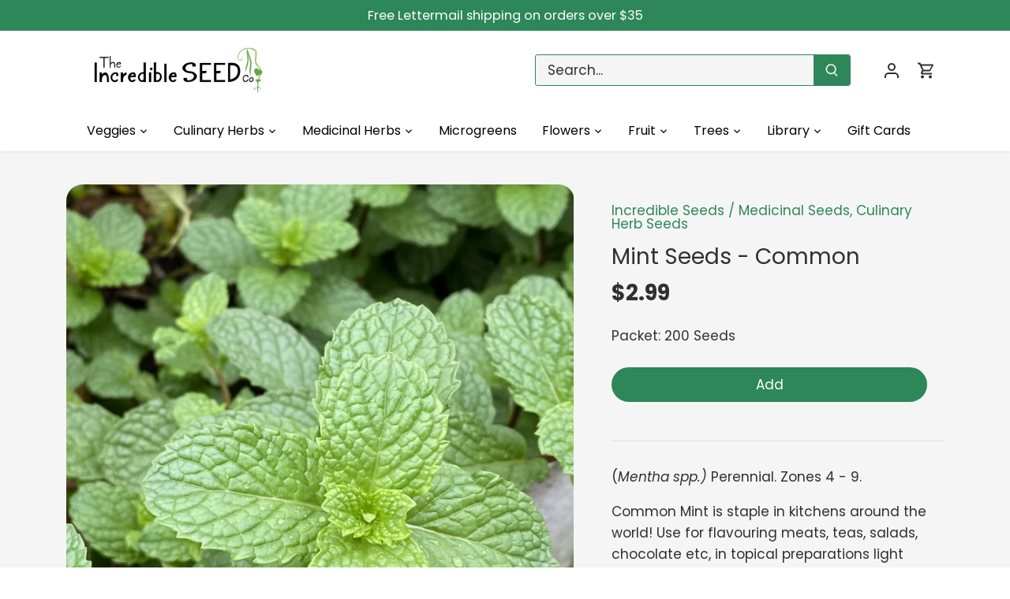

--- FILE ---
content_type: text/html; charset=utf-8
request_url: https://www.incredibleseeds.ca/products/mint-seeds
body_size: 34532
content:
<!doctype html>
<html class="no-js" lang="en">
<head>
  <!-- Canopy 5.1.1 -->

  <meta charset="utf-8" />
<meta name="viewport" content="width=device-width,initial-scale=1.0" />
<meta http-equiv="X-UA-Compatible" content="IE=edge">

<link rel="preconnect" href="https://cdn.shopify.com" crossorigin>
<link rel="preconnect" href="https://fonts.shopify.com" crossorigin>
<link rel="preconnect" href="https://monorail-edge.shopifysvc.com"><link rel="preload" as="font" href="//www.incredibleseeds.ca/cdn/fonts/poppins/poppins_n4.0ba78fa5af9b0e1a374041b3ceaadf0a43b41362.woff2" type="font/woff2" crossorigin><link rel="preload" as="font" href="//www.incredibleseeds.ca/cdn/fonts/poppins/poppins_n4.0ba78fa5af9b0e1a374041b3ceaadf0a43b41362.woff2" type="font/woff2" crossorigin><link rel="preload" as="font" href="//www.incredibleseeds.ca/cdn/fonts/poppins/poppins_n7.56758dcf284489feb014a026f3727f2f20a54626.woff2" type="font/woff2" crossorigin><link rel="preload" as="font" href="//www.incredibleseeds.ca/cdn/fonts/poppins/poppins_n7.56758dcf284489feb014a026f3727f2f20a54626.woff2" type="font/woff2" crossorigin><link rel="preload" href="//www.incredibleseeds.ca/cdn/shop/t/26/assets/vendor.min.js?v=137803223016851922661703251131" as="script">
<link rel="preload" href="//www.incredibleseeds.ca/cdn/shop/t/26/assets/theme.js?v=102756645768366188701703251131" as="script"><link rel="canonical" href="https://www.incredibleseeds.ca/products/mint-seeds" /><link rel="icon" href="//www.incredibleseeds.ca/cdn/shop/files/SQUARE_LOGO.png?crop=center&height=48&v=1764266528&width=48" type="image/png"><meta name="description" content="(Mentha spp.) Perennial. Zones 4 - 9.  Common Mint is staple in kitchens around the world! Use for flavouring meats, teas, salads, chocolate etc, in topical preparations light salves and soap.  Each seed packet contains approximately 200 open pollinated seeds.You will be 100% satisfied with the quality of our Common Mi">

  <meta name="theme-color" content="#2d8759">

  <title>
    Mint Seeds - Common &ndash; The Incredible Seed Company Ltd
  </title>

  <meta property="og:site_name" content="The Incredible Seed Company Ltd">
<meta property="og:url" content="https://www.incredibleseeds.ca/products/mint-seeds">
<meta property="og:title" content="Mint Seeds - Common">
<meta property="og:type" content="product">
<meta property="og:description" content="(Mentha spp.) Perennial. Zones 4 - 9.  Common Mint is staple in kitchens around the world! Use for flavouring meats, teas, salads, chocolate etc, in topical preparations light salves and soap.  Each seed packet contains approximately 200 open pollinated seeds.You will be 100% satisfied with the quality of our Common Mi"><meta property="og:image" content="http://www.incredibleseeds.ca/cdn/shop/files/HMint-Common_1200x1200.jpg?v=1741977595">
  <meta property="og:image:secure_url" content="https://www.incredibleseeds.ca/cdn/shop/files/HMint-Common_1200x1200.jpg?v=1741977595">
  <meta property="og:image:width" content="1256">
  <meta property="og:image:height" content="1256"><meta property="og:price:amount" content="2.99">
  <meta property="og:price:currency" content="CAD"><meta name="twitter:card" content="summary_large_image">
<meta name="twitter:title" content="Mint Seeds - Common">
<meta name="twitter:description" content="(Mentha spp.) Perennial. Zones 4 - 9.  Common Mint is staple in kitchens around the world! Use for flavouring meats, teas, salads, chocolate etc, in topical preparations light salves and soap.  Each seed packet contains approximately 200 open pollinated seeds.You will be 100% satisfied with the quality of our Common Mi">

<style>
    @font-face {
  font-family: Poppins;
  font-weight: 400;
  font-style: normal;
  font-display: fallback;
  src: url("//www.incredibleseeds.ca/cdn/fonts/poppins/poppins_n4.0ba78fa5af9b0e1a374041b3ceaadf0a43b41362.woff2") format("woff2"),
       url("//www.incredibleseeds.ca/cdn/fonts/poppins/poppins_n4.214741a72ff2596839fc9760ee7a770386cf16ca.woff") format("woff");
}

    @font-face {
  font-family: Poppins;
  font-weight: 700;
  font-style: normal;
  font-display: fallback;
  src: url("//www.incredibleseeds.ca/cdn/fonts/poppins/poppins_n7.56758dcf284489feb014a026f3727f2f20a54626.woff2") format("woff2"),
       url("//www.incredibleseeds.ca/cdn/fonts/poppins/poppins_n7.f34f55d9b3d3205d2cd6f64955ff4b36f0cfd8da.woff") format("woff");
}

    @font-face {
  font-family: Poppins;
  font-weight: 500;
  font-style: normal;
  font-display: fallback;
  src: url("//www.incredibleseeds.ca/cdn/fonts/poppins/poppins_n5.ad5b4b72b59a00358afc706450c864c3c8323842.woff2") format("woff2"),
       url("//www.incredibleseeds.ca/cdn/fonts/poppins/poppins_n5.33757fdf985af2d24b32fcd84c9a09224d4b2c39.woff") format("woff");
}

    @font-face {
  font-family: Poppins;
  font-weight: 400;
  font-style: italic;
  font-display: fallback;
  src: url("//www.incredibleseeds.ca/cdn/fonts/poppins/poppins_i4.846ad1e22474f856bd6b81ba4585a60799a9f5d2.woff2") format("woff2"),
       url("//www.incredibleseeds.ca/cdn/fonts/poppins/poppins_i4.56b43284e8b52fc64c1fd271f289a39e8477e9ec.woff") format("woff");
}

    @font-face {
  font-family: Poppins;
  font-weight: 700;
  font-style: italic;
  font-display: fallback;
  src: url("//www.incredibleseeds.ca/cdn/fonts/poppins/poppins_i7.42fd71da11e9d101e1e6c7932199f925f9eea42d.woff2") format("woff2"),
       url("//www.incredibleseeds.ca/cdn/fonts/poppins/poppins_i7.ec8499dbd7616004e21155106d13837fff4cf556.woff") format("woff");
}

    @font-face {
  font-family: Poppins;
  font-weight: 700;
  font-style: normal;
  font-display: fallback;
  src: url("//www.incredibleseeds.ca/cdn/fonts/poppins/poppins_n7.56758dcf284489feb014a026f3727f2f20a54626.woff2") format("woff2"),
       url("//www.incredibleseeds.ca/cdn/fonts/poppins/poppins_n7.f34f55d9b3d3205d2cd6f64955ff4b36f0cfd8da.woff") format("woff");
}

    @font-face {
  font-family: Poppins;
  font-weight: 700;
  font-style: normal;
  font-display: fallback;
  src: url("//www.incredibleseeds.ca/cdn/fonts/poppins/poppins_n7.56758dcf284489feb014a026f3727f2f20a54626.woff2") format("woff2"),
       url("//www.incredibleseeds.ca/cdn/fonts/poppins/poppins_n7.f34f55d9b3d3205d2cd6f64955ff4b36f0cfd8da.woff") format("woff");
}

    @font-face {
  font-family: Poppins;
  font-weight: 400;
  font-style: normal;
  font-display: fallback;
  src: url("//www.incredibleseeds.ca/cdn/fonts/poppins/poppins_n4.0ba78fa5af9b0e1a374041b3ceaadf0a43b41362.woff2") format("woff2"),
       url("//www.incredibleseeds.ca/cdn/fonts/poppins/poppins_n4.214741a72ff2596839fc9760ee7a770386cf16ca.woff") format("woff");
}

    @font-face {
  font-family: Poppins;
  font-weight: 600;
  font-style: normal;
  font-display: fallback;
  src: url("//www.incredibleseeds.ca/cdn/fonts/poppins/poppins_n6.aa29d4918bc243723d56b59572e18228ed0786f6.woff2") format("woff2"),
       url("//www.incredibleseeds.ca/cdn/fonts/poppins/poppins_n6.5f815d845fe073750885d5b7e619ee00e8111208.woff") format("woff");
}

  </style>

  <link href="//www.incredibleseeds.ca/cdn/shop/t/26/assets/styles.css?v=131646341209170763341703303610" rel="stylesheet" type="text/css" media="all" />

  <script>
    document.documentElement.className = document.documentElement.className.replace('no-js', 'js');
    window.theme = window.theme || {};
    
    theme.money_format_with_code_preference = "${{amount}}";
    
    theme.money_format = "${{amount}}";
    theme.customerIsLoggedIn = false;

    
      theme.shippingCalcMoneyFormat = "${{amount}}";
    

    theme.strings = {
      previous: "Previous",
      next: "Next",
      close: "Close",
      addressError: "Error looking up that address",
      addressNoResults: "No results for that address",
      addressQueryLimit: "You have exceeded the Google API usage limit. Consider upgrading to a \u003ca href=\"https:\/\/developers.google.com\/maps\/premium\/usage-limits\"\u003ePremium Plan\u003c\/a\u003e.",
      authError: "There was a problem authenticating your Google Maps API Key.",
      shippingCalcSubmitButton: "Calculate shipping",
      shippingCalcSubmitButtonDisabled: "Calculating...",
      infiniteScrollCollectionLoading: "Loading more items...",
      infiniteScrollCollectionFinishedMsg : "No more items",
      infiniteScrollBlogLoading: "Loading more articles...",
      infiniteScrollBlogFinishedMsg : "No more articles",
      blogsShowTags: "Show tags",
      priceNonExistent: "Unavailable",
      buttonDefault: "Add",
      buttonNoStock: "Out of stock",
      buttonNoVariant: "Unavailable",
      unitPriceSeparator: " \/ ",
      onlyXLeft: "[[ quantity ]] in stock",
      productAddingToCart: "Adding",
      productAddedToCart: "Added",
      quickbuyAdded: "Added to cart",
      cartSummary: "View cart",
      cartContinue: "Continue shopping",
      colorBoxPrevious: "Previous",
      colorBoxNext: "Next",
      colorBoxClose: "Close",
      imageSlider: "Image slider",
      confirmEmptyCart: "Are you sure you want to empty your cart?",
      inYourCart: "In your cart",
      removeFromCart: "Remove from cart",
      clearAll: "Clear all",
      layout_live_search_see_all: "See all results",
      general_quick_search_pages: "Pages",
      general_quick_search_no_results: "Sorry, we couldn\u0026#39;t find any results",
      products_labels_sold_out: "Sold Out",
      products_labels_sale: "Sale",
      maximumQuantity: "You can only have [quantity] in your cart",
      fullDetails: "Full details",
      cartConfirmRemove: "Are you sure you want to remove this item?"
    };

    theme.routes = {
      root_url: '/',
      account_url: '/account',
      account_login_url: '/account/login',
      account_logout_url: '/account/logout',
      account_recover_url: '/account/recover',
      account_register_url: '/account/register',
      account_addresses_url: '/account/addresses',
      collections_url: '/collections',
      all_products_collection_url: '/collections/all',
      search_url: '/search',
      cart_url: '/cart',
      cart_add_url: '/cart/add',
      cart_change_url: '/cart/change',
      cart_clear_url: '/cart/clear'
    };

    theme.scripts = {
      masonry: "\/\/www.incredibleseeds.ca\/cdn\/shop\/t\/26\/assets\/masonry.v3.2.2.min.js?v=35330930116813290231703251131",
      jqueryInfiniteScroll: "\/\/www.incredibleseeds.ca\/cdn\/shop\/t\/26\/assets\/jquery.infinitescroll.2.1.0.min.js?v=12654699346475808781703251131",
      underscore: "\/\/cdnjs.cloudflare.com\/ajax\/libs\/underscore.js\/1.6.0\/underscore-min.js",
      shopifyCommon: "\/\/www.incredibleseeds.ca\/cdn\/shopifycloud\/storefront\/assets\/themes_support\/shopify_common-5f594365.js",
      jqueryCart: "\/\/www.incredibleseeds.ca\/cdn\/shop\/t\/26\/assets\/shipping-calculator.v1.0.min.js?v=54722302898366399871703251131"
    };

    theme.settings = {
      cartType: "drawer-standard",
      openCartDrawerOnMob: false,
      quickBuyType: "in-page",
      superscriptDecimals: false,
      currencyCodeEnabled: false
    }
  </script><script>window.performance && window.performance.mark && window.performance.mark('shopify.content_for_header.start');</script><meta id="shopify-digital-wallet" name="shopify-digital-wallet" content="/19048475/digital_wallets/dialog">
<meta name="shopify-checkout-api-token" content="40980e8fae8db0919f535556a9f22f5b">
<meta id="in-context-paypal-metadata" data-shop-id="19048475" data-venmo-supported="false" data-environment="production" data-locale="en_US" data-paypal-v4="true" data-currency="CAD">
<link rel="alternate" type="application/json+oembed" href="https://www.incredibleseeds.ca/products/mint-seeds.oembed">
<script async="async" src="/checkouts/internal/preloads.js?locale=en-CA"></script>
<link rel="preconnect" href="https://shop.app" crossorigin="anonymous">
<script async="async" src="https://shop.app/checkouts/internal/preloads.js?locale=en-CA&shop_id=19048475" crossorigin="anonymous"></script>
<script id="apple-pay-shop-capabilities" type="application/json">{"shopId":19048475,"countryCode":"CA","currencyCode":"CAD","merchantCapabilities":["supports3DS"],"merchantId":"gid:\/\/shopify\/Shop\/19048475","merchantName":"The Incredible Seed Company Ltd","requiredBillingContactFields":["postalAddress","email"],"requiredShippingContactFields":["postalAddress","email"],"shippingType":"shipping","supportedNetworks":["visa","masterCard","amex","discover","interac","jcb"],"total":{"type":"pending","label":"The Incredible Seed Company Ltd","amount":"1.00"},"shopifyPaymentsEnabled":true,"supportsSubscriptions":true}</script>
<script id="shopify-features" type="application/json">{"accessToken":"40980e8fae8db0919f535556a9f22f5b","betas":["rich-media-storefront-analytics"],"domain":"www.incredibleseeds.ca","predictiveSearch":true,"shopId":19048475,"locale":"en"}</script>
<script>var Shopify = Shopify || {};
Shopify.shop = "the-incredible-seed-company.myshopify.com";
Shopify.locale = "en";
Shopify.currency = {"active":"CAD","rate":"1.0"};
Shopify.country = "CA";
Shopify.theme = {"name":"LIVE-Canopy-22-Dec-2023 ","id":138773233904,"schema_name":"Canopy","schema_version":"5.1.1","theme_store_id":732,"role":"main"};
Shopify.theme.handle = "null";
Shopify.theme.style = {"id":null,"handle":null};
Shopify.cdnHost = "www.incredibleseeds.ca/cdn";
Shopify.routes = Shopify.routes || {};
Shopify.routes.root = "/";</script>
<script type="module">!function(o){(o.Shopify=o.Shopify||{}).modules=!0}(window);</script>
<script>!function(o){function n(){var o=[];function n(){o.push(Array.prototype.slice.apply(arguments))}return n.q=o,n}var t=o.Shopify=o.Shopify||{};t.loadFeatures=n(),t.autoloadFeatures=n()}(window);</script>
<script>
  window.ShopifyPay = window.ShopifyPay || {};
  window.ShopifyPay.apiHost = "shop.app\/pay";
  window.ShopifyPay.redirectState = null;
</script>
<script id="shop-js-analytics" type="application/json">{"pageType":"product"}</script>
<script defer="defer" async type="module" src="//www.incredibleseeds.ca/cdn/shopifycloud/shop-js/modules/v2/client.init-shop-cart-sync_BN7fPSNr.en.esm.js"></script>
<script defer="defer" async type="module" src="//www.incredibleseeds.ca/cdn/shopifycloud/shop-js/modules/v2/chunk.common_Cbph3Kss.esm.js"></script>
<script defer="defer" async type="module" src="//www.incredibleseeds.ca/cdn/shopifycloud/shop-js/modules/v2/chunk.modal_DKumMAJ1.esm.js"></script>
<script type="module">
  await import("//www.incredibleseeds.ca/cdn/shopifycloud/shop-js/modules/v2/client.init-shop-cart-sync_BN7fPSNr.en.esm.js");
await import("//www.incredibleseeds.ca/cdn/shopifycloud/shop-js/modules/v2/chunk.common_Cbph3Kss.esm.js");
await import("//www.incredibleseeds.ca/cdn/shopifycloud/shop-js/modules/v2/chunk.modal_DKumMAJ1.esm.js");

  window.Shopify.SignInWithShop?.initShopCartSync?.({"fedCMEnabled":true,"windoidEnabled":true});

</script>
<script>
  window.Shopify = window.Shopify || {};
  if (!window.Shopify.featureAssets) window.Shopify.featureAssets = {};
  window.Shopify.featureAssets['shop-js'] = {"shop-cart-sync":["modules/v2/client.shop-cart-sync_CJVUk8Jm.en.esm.js","modules/v2/chunk.common_Cbph3Kss.esm.js","modules/v2/chunk.modal_DKumMAJ1.esm.js"],"init-fed-cm":["modules/v2/client.init-fed-cm_7Fvt41F4.en.esm.js","modules/v2/chunk.common_Cbph3Kss.esm.js","modules/v2/chunk.modal_DKumMAJ1.esm.js"],"init-shop-email-lookup-coordinator":["modules/v2/client.init-shop-email-lookup-coordinator_Cc088_bR.en.esm.js","modules/v2/chunk.common_Cbph3Kss.esm.js","modules/v2/chunk.modal_DKumMAJ1.esm.js"],"init-windoid":["modules/v2/client.init-windoid_hPopwJRj.en.esm.js","modules/v2/chunk.common_Cbph3Kss.esm.js","modules/v2/chunk.modal_DKumMAJ1.esm.js"],"shop-button":["modules/v2/client.shop-button_B0jaPSNF.en.esm.js","modules/v2/chunk.common_Cbph3Kss.esm.js","modules/v2/chunk.modal_DKumMAJ1.esm.js"],"shop-cash-offers":["modules/v2/client.shop-cash-offers_DPIskqss.en.esm.js","modules/v2/chunk.common_Cbph3Kss.esm.js","modules/v2/chunk.modal_DKumMAJ1.esm.js"],"shop-toast-manager":["modules/v2/client.shop-toast-manager_CK7RT69O.en.esm.js","modules/v2/chunk.common_Cbph3Kss.esm.js","modules/v2/chunk.modal_DKumMAJ1.esm.js"],"init-shop-cart-sync":["modules/v2/client.init-shop-cart-sync_BN7fPSNr.en.esm.js","modules/v2/chunk.common_Cbph3Kss.esm.js","modules/v2/chunk.modal_DKumMAJ1.esm.js"],"init-customer-accounts-sign-up":["modules/v2/client.init-customer-accounts-sign-up_CfPf4CXf.en.esm.js","modules/v2/client.shop-login-button_DeIztwXF.en.esm.js","modules/v2/chunk.common_Cbph3Kss.esm.js","modules/v2/chunk.modal_DKumMAJ1.esm.js"],"pay-button":["modules/v2/client.pay-button_CgIwFSYN.en.esm.js","modules/v2/chunk.common_Cbph3Kss.esm.js","modules/v2/chunk.modal_DKumMAJ1.esm.js"],"init-customer-accounts":["modules/v2/client.init-customer-accounts_DQ3x16JI.en.esm.js","modules/v2/client.shop-login-button_DeIztwXF.en.esm.js","modules/v2/chunk.common_Cbph3Kss.esm.js","modules/v2/chunk.modal_DKumMAJ1.esm.js"],"avatar":["modules/v2/client.avatar_BTnouDA3.en.esm.js"],"init-shop-for-new-customer-accounts":["modules/v2/client.init-shop-for-new-customer-accounts_CsZy_esa.en.esm.js","modules/v2/client.shop-login-button_DeIztwXF.en.esm.js","modules/v2/chunk.common_Cbph3Kss.esm.js","modules/v2/chunk.modal_DKumMAJ1.esm.js"],"shop-follow-button":["modules/v2/client.shop-follow-button_BRMJjgGd.en.esm.js","modules/v2/chunk.common_Cbph3Kss.esm.js","modules/v2/chunk.modal_DKumMAJ1.esm.js"],"checkout-modal":["modules/v2/client.checkout-modal_B9Drz_yf.en.esm.js","modules/v2/chunk.common_Cbph3Kss.esm.js","modules/v2/chunk.modal_DKumMAJ1.esm.js"],"shop-login-button":["modules/v2/client.shop-login-button_DeIztwXF.en.esm.js","modules/v2/chunk.common_Cbph3Kss.esm.js","modules/v2/chunk.modal_DKumMAJ1.esm.js"],"lead-capture":["modules/v2/client.lead-capture_DXYzFM3R.en.esm.js","modules/v2/chunk.common_Cbph3Kss.esm.js","modules/v2/chunk.modal_DKumMAJ1.esm.js"],"shop-login":["modules/v2/client.shop-login_CA5pJqmO.en.esm.js","modules/v2/chunk.common_Cbph3Kss.esm.js","modules/v2/chunk.modal_DKumMAJ1.esm.js"],"payment-terms":["modules/v2/client.payment-terms_BxzfvcZJ.en.esm.js","modules/v2/chunk.common_Cbph3Kss.esm.js","modules/v2/chunk.modal_DKumMAJ1.esm.js"]};
</script>
<script>(function() {
  var isLoaded = false;
  function asyncLoad() {
    if (isLoaded) return;
    isLoaded = true;
    var urls = ["https:\/\/chimpstatic.com\/mcjs-connected\/js\/users\/9009094e765bc608fe53543c4\/b9bab3968800c7cd1f3384589.js?shop=the-incredible-seed-company.myshopify.com","\/\/searchserverapi.com\/widgets\/shopify\/init.js?a=2h5P4q1T8r\u0026shop=the-incredible-seed-company.myshopify.com"];
    for (var i = 0; i < urls.length; i++) {
      var s = document.createElement('script');
      s.type = 'text/javascript';
      s.async = true;
      s.src = urls[i];
      var x = document.getElementsByTagName('script')[0];
      x.parentNode.insertBefore(s, x);
    }
  };
  if(window.attachEvent) {
    window.attachEvent('onload', asyncLoad);
  } else {
    window.addEventListener('load', asyncLoad, false);
  }
})();</script>
<script id="__st">var __st={"a":19048475,"offset":-14400,"reqid":"2008f776-dcd4-4b8f-8c34-ad4eb793ee7c-1769930098","pageurl":"www.incredibleseeds.ca\/products\/mint-seeds","u":"55228abf0cbc","p":"product","rtyp":"product","rid":12961791115};</script>
<script>window.ShopifyPaypalV4VisibilityTracking = true;</script>
<script id="captcha-bootstrap">!function(){'use strict';const t='contact',e='account',n='new_comment',o=[[t,t],['blogs',n],['comments',n],[t,'customer']],c=[[e,'customer_login'],[e,'guest_login'],[e,'recover_customer_password'],[e,'create_customer']],r=t=>t.map((([t,e])=>`form[action*='/${t}']:not([data-nocaptcha='true']) input[name='form_type'][value='${e}']`)).join(','),a=t=>()=>t?[...document.querySelectorAll(t)].map((t=>t.form)):[];function s(){const t=[...o],e=r(t);return a(e)}const i='password',u='form_key',d=['recaptcha-v3-token','g-recaptcha-response','h-captcha-response',i],f=()=>{try{return window.sessionStorage}catch{return}},m='__shopify_v',_=t=>t.elements[u];function p(t,e,n=!1){try{const o=window.sessionStorage,c=JSON.parse(o.getItem(e)),{data:r}=function(t){const{data:e,action:n}=t;return t[m]||n?{data:e,action:n}:{data:t,action:n}}(c);for(const[e,n]of Object.entries(r))t.elements[e]&&(t.elements[e].value=n);n&&o.removeItem(e)}catch(o){console.error('form repopulation failed',{error:o})}}const l='form_type',E='cptcha';function T(t){t.dataset[E]=!0}const w=window,h=w.document,L='Shopify',v='ce_forms',y='captcha';let A=!1;((t,e)=>{const n=(g='f06e6c50-85a8-45c8-87d0-21a2b65856fe',I='https://cdn.shopify.com/shopifycloud/storefront-forms-hcaptcha/ce_storefront_forms_captcha_hcaptcha.v1.5.2.iife.js',D={infoText:'Protected by hCaptcha',privacyText:'Privacy',termsText:'Terms'},(t,e,n)=>{const o=w[L][v],c=o.bindForm;if(c)return c(t,g,e,D).then(n);var r;o.q.push([[t,g,e,D],n]),r=I,A||(h.body.append(Object.assign(h.createElement('script'),{id:'captcha-provider',async:!0,src:r})),A=!0)});var g,I,D;w[L]=w[L]||{},w[L][v]=w[L][v]||{},w[L][v].q=[],w[L][y]=w[L][y]||{},w[L][y].protect=function(t,e){n(t,void 0,e),T(t)},Object.freeze(w[L][y]),function(t,e,n,w,h,L){const[v,y,A,g]=function(t,e,n){const i=e?o:[],u=t?c:[],d=[...i,...u],f=r(d),m=r(i),_=r(d.filter((([t,e])=>n.includes(e))));return[a(f),a(m),a(_),s()]}(w,h,L),I=t=>{const e=t.target;return e instanceof HTMLFormElement?e:e&&e.form},D=t=>v().includes(t);t.addEventListener('submit',(t=>{const e=I(t);if(!e)return;const n=D(e)&&!e.dataset.hcaptchaBound&&!e.dataset.recaptchaBound,o=_(e),c=g().includes(e)&&(!o||!o.value);(n||c)&&t.preventDefault(),c&&!n&&(function(t){try{if(!f())return;!function(t){const e=f();if(!e)return;const n=_(t);if(!n)return;const o=n.value;o&&e.removeItem(o)}(t);const e=Array.from(Array(32),(()=>Math.random().toString(36)[2])).join('');!function(t,e){_(t)||t.append(Object.assign(document.createElement('input'),{type:'hidden',name:u})),t.elements[u].value=e}(t,e),function(t,e){const n=f();if(!n)return;const o=[...t.querySelectorAll(`input[type='${i}']`)].map((({name:t})=>t)),c=[...d,...o],r={};for(const[a,s]of new FormData(t).entries())c.includes(a)||(r[a]=s);n.setItem(e,JSON.stringify({[m]:1,action:t.action,data:r}))}(t,e)}catch(e){console.error('failed to persist form',e)}}(e),e.submit())}));const S=(t,e)=>{t&&!t.dataset[E]&&(n(t,e.some((e=>e===t))),T(t))};for(const o of['focusin','change'])t.addEventListener(o,(t=>{const e=I(t);D(e)&&S(e,y())}));const B=e.get('form_key'),M=e.get(l),P=B&&M;t.addEventListener('DOMContentLoaded',(()=>{const t=y();if(P)for(const e of t)e.elements[l].value===M&&p(e,B);[...new Set([...A(),...v().filter((t=>'true'===t.dataset.shopifyCaptcha))])].forEach((e=>S(e,t)))}))}(h,new URLSearchParams(w.location.search),n,t,e,['guest_login'])})(!1,!0)}();</script>
<script integrity="sha256-4kQ18oKyAcykRKYeNunJcIwy7WH5gtpwJnB7kiuLZ1E=" data-source-attribution="shopify.loadfeatures" defer="defer" src="//www.incredibleseeds.ca/cdn/shopifycloud/storefront/assets/storefront/load_feature-a0a9edcb.js" crossorigin="anonymous"></script>
<script crossorigin="anonymous" defer="defer" src="//www.incredibleseeds.ca/cdn/shopifycloud/storefront/assets/shopify_pay/storefront-65b4c6d7.js?v=20250812"></script>
<script data-source-attribution="shopify.dynamic_checkout.dynamic.init">var Shopify=Shopify||{};Shopify.PaymentButton=Shopify.PaymentButton||{isStorefrontPortableWallets:!0,init:function(){window.Shopify.PaymentButton.init=function(){};var t=document.createElement("script");t.src="https://www.incredibleseeds.ca/cdn/shopifycloud/portable-wallets/latest/portable-wallets.en.js",t.type="module",document.head.appendChild(t)}};
</script>
<script data-source-attribution="shopify.dynamic_checkout.buyer_consent">
  function portableWalletsHideBuyerConsent(e){var t=document.getElementById("shopify-buyer-consent"),n=document.getElementById("shopify-subscription-policy-button");t&&n&&(t.classList.add("hidden"),t.setAttribute("aria-hidden","true"),n.removeEventListener("click",e))}function portableWalletsShowBuyerConsent(e){var t=document.getElementById("shopify-buyer-consent"),n=document.getElementById("shopify-subscription-policy-button");t&&n&&(t.classList.remove("hidden"),t.removeAttribute("aria-hidden"),n.addEventListener("click",e))}window.Shopify?.PaymentButton&&(window.Shopify.PaymentButton.hideBuyerConsent=portableWalletsHideBuyerConsent,window.Shopify.PaymentButton.showBuyerConsent=portableWalletsShowBuyerConsent);
</script>
<script data-source-attribution="shopify.dynamic_checkout.cart.bootstrap">document.addEventListener("DOMContentLoaded",(function(){function t(){return document.querySelector("shopify-accelerated-checkout-cart, shopify-accelerated-checkout")}if(t())Shopify.PaymentButton.init();else{new MutationObserver((function(e,n){t()&&(Shopify.PaymentButton.init(),n.disconnect())})).observe(document.body,{childList:!0,subtree:!0})}}));
</script>
<link id="shopify-accelerated-checkout-styles" rel="stylesheet" media="screen" href="https://www.incredibleseeds.ca/cdn/shopifycloud/portable-wallets/latest/accelerated-checkout-backwards-compat.css" crossorigin="anonymous">
<style id="shopify-accelerated-checkout-cart">
        #shopify-buyer-consent {
  margin-top: 1em;
  display: inline-block;
  width: 100%;
}

#shopify-buyer-consent.hidden {
  display: none;
}

#shopify-subscription-policy-button {
  background: none;
  border: none;
  padding: 0;
  text-decoration: underline;
  font-size: inherit;
  cursor: pointer;
}

#shopify-subscription-policy-button::before {
  box-shadow: none;
}

      </style>

<script>window.performance && window.performance.mark && window.performance.mark('shopify.content_for_header.end');</script>
<!-- BEGIN app block: shopify://apps/pandectes-gdpr/blocks/banner/58c0baa2-6cc1-480c-9ea6-38d6d559556a -->
  
    
      <!-- TCF is active, scripts are loaded above -->
      
      <script>
        
        window.addEventListener('DOMContentLoaded', function(){
          const script = document.createElement('script');
          
            script.src = "https://cdn.shopify.com/extensions/019c0a11-cd50-7ee3-9d65-98ad30ff9c55/gdpr-248/assets/pandectes-core.js";
          
          script.defer = true;
          document.body.appendChild(script);
        })
      </script>
    
  


<!-- END app block --><!-- BEGIN app block: shopify://apps/searchanise-search-filter/blocks/app-embed/d8f24ada-02b1-458a-bbeb-5bf16d5c921e -->
<!-- END app block --><!-- BEGIN app block: shopify://apps/smart-seo/blocks/smartseo/7b0a6064-ca2e-4392-9a1d-8c43c942357b --><meta name="smart-seo-integrated" content="true" /><!-- metatagsSavedToSEOFields: false --><!-- BEGIN app snippet: smartseo.custom.schemas.jsonld --><!-- END app snippet --><!-- BEGIN app snippet: smartseo.product.metatags --><!-- product_seo_template_metafield:  --><title>Mint Seeds - Common - Heirloom Untreated NON-GMO From Canada</title>
<meta name="description" content="Medicinal Seeds, Culinary Herb Seeds | (Mentha spp.) Perennial. Zones 4 - 9.  Common Mint is staple in kitchens around the world! Use for flavouring meats, teas, salads, chocolate etc, in topical preparations light salves and soap.  Each seed packet contains approximately 200 open pollinated seed..." />
<meta name="smartseo-timestamp" content="16717486303779695" /><!-- END app snippet --><!-- BEGIN app snippet: smartseo.product.jsonld -->


<!--JSON-LD data generated by Smart SEO-->
<script type="application/ld+json">
    {
        "@context": "https://schema.org/",
        "@type":"Product",
        "productId": "27451915",
        "gtin8": "27451915",
        "url": "https://www.incredibleseeds.ca/products/mint-seeds",
        "name": "Mint Seeds - Common",
        "image": "https://www.incredibleseeds.ca/cdn/shop/files/HMint-Common.jpg?v=1741977595",
        "description": "(Mentha spp.) Perennial. Zones 4 - 9. Common Mint is staple in kitchens around the world! Use for flavouring meats, teas, salads, chocolate etc, in topical preparations light salves and soap. Each seed packet contains approximately 200 open pollinated seeds.You will be 100% satisfied with the qua...",
        "brand": {
            "@type": "Brand",
            "name": "Incredible Seeds"
        },
        "mpn": "27451915",
        "weight": "3g","offers": [
                    {
                        "@type": "Offer",
                        "gtin8": "27451915",
                        "priceCurrency": "CAD",
                        "price": "2.99",
                        "priceValidUntil": "2026-05-02",
                        "availability": "https://schema.org/InStock",
                        "itemCondition": "https://schema.org/NewCondition",
                        "sku": "H Mint - Common",
                        "name": "200 Seeds",
                        "url": "https://www.incredibleseeds.ca/products/mint-seeds?variant=44419181183216",
                        "seller": {
    "@context": "https://schema.org",
    "@type": "Organization",
    "name": "The Incredible Seed Company Ltd",
    "description": "The Incredible Seed Company invites you to create a garden that is delicious, nutritious and beautiful.  Join us today and grow your own incredible garden."}
                    }
        ]}
</script><!-- END app snippet --><!-- BEGIN app snippet: smartseo.breadcrumbs.jsonld --><!--JSON-LD data generated by Smart SEO-->
<script type="application/ld+json">
    {
        "@context": "https://schema.org",
        "@type": "BreadcrumbList",
        "itemListElement": [
            {
                "@type": "ListItem",
                "position": 1,
                "item": {
                    "@type": "Website",
                    "@id": "https://www.incredibleseeds.ca",
                    "name": "Home"
                }
            },
            {
                "@type": "ListItem",
                "position": 2,
                "item": {
                    "@type": "WebPage",
                    "@id": "https://www.incredibleseeds.ca/products/mint-seeds",
                    "name": "Mint Seeds - Common"
                }
            }
        ]
    }
</script><!-- END app snippet --><!-- END app block --><script src="https://cdn.shopify.com/extensions/019ade25-628d-72a3-afdc-4bdfaf6cce07/searchanise-shopify-cli-14/assets/disable-app.js" type="text/javascript" defer="defer"></script>
<script src="https://cdn.shopify.com/extensions/62e34f13-f8bb-404b-a7f6-57a5058a9a3d/sc-back-in-stock-15/assets/sc-bis-index.js" type="text/javascript" defer="defer"></script>
<link href="https://monorail-edge.shopifysvc.com" rel="dns-prefetch">
<script>(function(){if ("sendBeacon" in navigator && "performance" in window) {try {var session_token_from_headers = performance.getEntriesByType('navigation')[0].serverTiming.find(x => x.name == '_s').description;} catch {var session_token_from_headers = undefined;}var session_cookie_matches = document.cookie.match(/_shopify_s=([^;]*)/);var session_token_from_cookie = session_cookie_matches && session_cookie_matches.length === 2 ? session_cookie_matches[1] : "";var session_token = session_token_from_headers || session_token_from_cookie || "";function handle_abandonment_event(e) {var entries = performance.getEntries().filter(function(entry) {return /monorail-edge.shopifysvc.com/.test(entry.name);});if (!window.abandonment_tracked && entries.length === 0) {window.abandonment_tracked = true;var currentMs = Date.now();var navigation_start = performance.timing.navigationStart;var payload = {shop_id: 19048475,url: window.location.href,navigation_start,duration: currentMs - navigation_start,session_token,page_type: "product"};window.navigator.sendBeacon("https://monorail-edge.shopifysvc.com/v1/produce", JSON.stringify({schema_id: "online_store_buyer_site_abandonment/1.1",payload: payload,metadata: {event_created_at_ms: currentMs,event_sent_at_ms: currentMs}}));}}window.addEventListener('pagehide', handle_abandonment_event);}}());</script>
<script id="web-pixels-manager-setup">(function e(e,d,r,n,o){if(void 0===o&&(o={}),!Boolean(null===(a=null===(i=window.Shopify)||void 0===i?void 0:i.analytics)||void 0===a?void 0:a.replayQueue)){var i,a;window.Shopify=window.Shopify||{};var t=window.Shopify;t.analytics=t.analytics||{};var s=t.analytics;s.replayQueue=[],s.publish=function(e,d,r){return s.replayQueue.push([e,d,r]),!0};try{self.performance.mark("wpm:start")}catch(e){}var l=function(){var e={modern:/Edge?\/(1{2}[4-9]|1[2-9]\d|[2-9]\d{2}|\d{4,})\.\d+(\.\d+|)|Firefox\/(1{2}[4-9]|1[2-9]\d|[2-9]\d{2}|\d{4,})\.\d+(\.\d+|)|Chrom(ium|e)\/(9{2}|\d{3,})\.\d+(\.\d+|)|(Maci|X1{2}).+ Version\/(15\.\d+|(1[6-9]|[2-9]\d|\d{3,})\.\d+)([,.]\d+|)( \(\w+\)|)( Mobile\/\w+|) Safari\/|Chrome.+OPR\/(9{2}|\d{3,})\.\d+\.\d+|(CPU[ +]OS|iPhone[ +]OS|CPU[ +]iPhone|CPU IPhone OS|CPU iPad OS)[ +]+(15[._]\d+|(1[6-9]|[2-9]\d|\d{3,})[._]\d+)([._]\d+|)|Android:?[ /-](13[3-9]|1[4-9]\d|[2-9]\d{2}|\d{4,})(\.\d+|)(\.\d+|)|Android.+Firefox\/(13[5-9]|1[4-9]\d|[2-9]\d{2}|\d{4,})\.\d+(\.\d+|)|Android.+Chrom(ium|e)\/(13[3-9]|1[4-9]\d|[2-9]\d{2}|\d{4,})\.\d+(\.\d+|)|SamsungBrowser\/([2-9]\d|\d{3,})\.\d+/,legacy:/Edge?\/(1[6-9]|[2-9]\d|\d{3,})\.\d+(\.\d+|)|Firefox\/(5[4-9]|[6-9]\d|\d{3,})\.\d+(\.\d+|)|Chrom(ium|e)\/(5[1-9]|[6-9]\d|\d{3,})\.\d+(\.\d+|)([\d.]+$|.*Safari\/(?![\d.]+ Edge\/[\d.]+$))|(Maci|X1{2}).+ Version\/(10\.\d+|(1[1-9]|[2-9]\d|\d{3,})\.\d+)([,.]\d+|)( \(\w+\)|)( Mobile\/\w+|) Safari\/|Chrome.+OPR\/(3[89]|[4-9]\d|\d{3,})\.\d+\.\d+|(CPU[ +]OS|iPhone[ +]OS|CPU[ +]iPhone|CPU IPhone OS|CPU iPad OS)[ +]+(10[._]\d+|(1[1-9]|[2-9]\d|\d{3,})[._]\d+)([._]\d+|)|Android:?[ /-](13[3-9]|1[4-9]\d|[2-9]\d{2}|\d{4,})(\.\d+|)(\.\d+|)|Mobile Safari.+OPR\/([89]\d|\d{3,})\.\d+\.\d+|Android.+Firefox\/(13[5-9]|1[4-9]\d|[2-9]\d{2}|\d{4,})\.\d+(\.\d+|)|Android.+Chrom(ium|e)\/(13[3-9]|1[4-9]\d|[2-9]\d{2}|\d{4,})\.\d+(\.\d+|)|Android.+(UC? ?Browser|UCWEB|U3)[ /]?(15\.([5-9]|\d{2,})|(1[6-9]|[2-9]\d|\d{3,})\.\d+)\.\d+|SamsungBrowser\/(5\.\d+|([6-9]|\d{2,})\.\d+)|Android.+MQ{2}Browser\/(14(\.(9|\d{2,})|)|(1[5-9]|[2-9]\d|\d{3,})(\.\d+|))(\.\d+|)|K[Aa][Ii]OS\/(3\.\d+|([4-9]|\d{2,})\.\d+)(\.\d+|)/},d=e.modern,r=e.legacy,n=navigator.userAgent;return n.match(d)?"modern":n.match(r)?"legacy":"unknown"}(),u="modern"===l?"modern":"legacy",c=(null!=n?n:{modern:"",legacy:""})[u],f=function(e){return[e.baseUrl,"/wpm","/b",e.hashVersion,"modern"===e.buildTarget?"m":"l",".js"].join("")}({baseUrl:d,hashVersion:r,buildTarget:u}),m=function(e){var d=e.version,r=e.bundleTarget,n=e.surface,o=e.pageUrl,i=e.monorailEndpoint;return{emit:function(e){var a=e.status,t=e.errorMsg,s=(new Date).getTime(),l=JSON.stringify({metadata:{event_sent_at_ms:s},events:[{schema_id:"web_pixels_manager_load/3.1",payload:{version:d,bundle_target:r,page_url:o,status:a,surface:n,error_msg:t},metadata:{event_created_at_ms:s}}]});if(!i)return console&&console.warn&&console.warn("[Web Pixels Manager] No Monorail endpoint provided, skipping logging."),!1;try{return self.navigator.sendBeacon.bind(self.navigator)(i,l)}catch(e){}var u=new XMLHttpRequest;try{return u.open("POST",i,!0),u.setRequestHeader("Content-Type","text/plain"),u.send(l),!0}catch(e){return console&&console.warn&&console.warn("[Web Pixels Manager] Got an unhandled error while logging to Monorail."),!1}}}}({version:r,bundleTarget:l,surface:e.surface,pageUrl:self.location.href,monorailEndpoint:e.monorailEndpoint});try{o.browserTarget=l,function(e){var d=e.src,r=e.async,n=void 0===r||r,o=e.onload,i=e.onerror,a=e.sri,t=e.scriptDataAttributes,s=void 0===t?{}:t,l=document.createElement("script"),u=document.querySelector("head"),c=document.querySelector("body");if(l.async=n,l.src=d,a&&(l.integrity=a,l.crossOrigin="anonymous"),s)for(var f in s)if(Object.prototype.hasOwnProperty.call(s,f))try{l.dataset[f]=s[f]}catch(e){}if(o&&l.addEventListener("load",o),i&&l.addEventListener("error",i),u)u.appendChild(l);else{if(!c)throw new Error("Did not find a head or body element to append the script");c.appendChild(l)}}({src:f,async:!0,onload:function(){if(!function(){var e,d;return Boolean(null===(d=null===(e=window.Shopify)||void 0===e?void 0:e.analytics)||void 0===d?void 0:d.initialized)}()){var d=window.webPixelsManager.init(e)||void 0;if(d){var r=window.Shopify.analytics;r.replayQueue.forEach((function(e){var r=e[0],n=e[1],o=e[2];d.publishCustomEvent(r,n,o)})),r.replayQueue=[],r.publish=d.publishCustomEvent,r.visitor=d.visitor,r.initialized=!0}}},onerror:function(){return m.emit({status:"failed",errorMsg:"".concat(f," has failed to load")})},sri:function(e){var d=/^sha384-[A-Za-z0-9+/=]+$/;return"string"==typeof e&&d.test(e)}(c)?c:"",scriptDataAttributes:o}),m.emit({status:"loading"})}catch(e){m.emit({status:"failed",errorMsg:(null==e?void 0:e.message)||"Unknown error"})}}})({shopId: 19048475,storefrontBaseUrl: "https://www.incredibleseeds.ca",extensionsBaseUrl: "https://extensions.shopifycdn.com/cdn/shopifycloud/web-pixels-manager",monorailEndpoint: "https://monorail-edge.shopifysvc.com/unstable/produce_batch",surface: "storefront-renderer",enabledBetaFlags: ["2dca8a86"],webPixelsConfigList: [{"id":"77627632","eventPayloadVersion":"v1","runtimeContext":"LAX","scriptVersion":"1","type":"CUSTOM","privacyPurposes":["ANALYTICS"],"name":"Google Analytics tag (migrated)"},{"id":"shopify-app-pixel","configuration":"{}","eventPayloadVersion":"v1","runtimeContext":"STRICT","scriptVersion":"0450","apiClientId":"shopify-pixel","type":"APP","privacyPurposes":["ANALYTICS","MARKETING"]},{"id":"shopify-custom-pixel","eventPayloadVersion":"v1","runtimeContext":"LAX","scriptVersion":"0450","apiClientId":"shopify-pixel","type":"CUSTOM","privacyPurposes":["ANALYTICS","MARKETING"]}],isMerchantRequest: false,initData: {"shop":{"name":"The Incredible Seed Company Ltd","paymentSettings":{"currencyCode":"CAD"},"myshopifyDomain":"the-incredible-seed-company.myshopify.com","countryCode":"CA","storefrontUrl":"https:\/\/www.incredibleseeds.ca"},"customer":null,"cart":null,"checkout":null,"productVariants":[{"price":{"amount":2.99,"currencyCode":"CAD"},"product":{"title":"Mint Seeds - Common","vendor":"Incredible Seeds","id":"12961791115","untranslatedTitle":"Mint Seeds - Common","url":"\/products\/mint-seeds","type":"Medicinal Seeds, Culinary Herb Seeds"},"id":"44419181183216","image":{"src":"\/\/www.incredibleseeds.ca\/cdn\/shop\/files\/HMint-Common.jpg?v=1741977595"},"sku":"H Mint - Common","title":"200 Seeds","untranslatedTitle":"200 Seeds"}],"purchasingCompany":null},},"https://www.incredibleseeds.ca/cdn","1d2a099fw23dfb22ep557258f5m7a2edbae",{"modern":"","legacy":""},{"shopId":"19048475","storefrontBaseUrl":"https:\/\/www.incredibleseeds.ca","extensionBaseUrl":"https:\/\/extensions.shopifycdn.com\/cdn\/shopifycloud\/web-pixels-manager","surface":"storefront-renderer","enabledBetaFlags":"[\"2dca8a86\"]","isMerchantRequest":"false","hashVersion":"1d2a099fw23dfb22ep557258f5m7a2edbae","publish":"custom","events":"[[\"page_viewed\",{}],[\"product_viewed\",{\"productVariant\":{\"price\":{\"amount\":2.99,\"currencyCode\":\"CAD\"},\"product\":{\"title\":\"Mint Seeds - Common\",\"vendor\":\"Incredible Seeds\",\"id\":\"12961791115\",\"untranslatedTitle\":\"Mint Seeds - Common\",\"url\":\"\/products\/mint-seeds\",\"type\":\"Medicinal Seeds, Culinary Herb Seeds\"},\"id\":\"44419181183216\",\"image\":{\"src\":\"\/\/www.incredibleseeds.ca\/cdn\/shop\/files\/HMint-Common.jpg?v=1741977595\"},\"sku\":\"H Mint - Common\",\"title\":\"200 Seeds\",\"untranslatedTitle\":\"200 Seeds\"}}]]"});</script><script>
  window.ShopifyAnalytics = window.ShopifyAnalytics || {};
  window.ShopifyAnalytics.meta = window.ShopifyAnalytics.meta || {};
  window.ShopifyAnalytics.meta.currency = 'CAD';
  var meta = {"product":{"id":12961791115,"gid":"gid:\/\/shopify\/Product\/12961791115","vendor":"Incredible Seeds","type":"Medicinal Seeds, Culinary Herb Seeds","handle":"mint-seeds","variants":[{"id":44419181183216,"price":299,"name":"Mint Seeds - Common - 200 Seeds","public_title":"200 Seeds","sku":"H Mint - Common"}],"remote":false},"page":{"pageType":"product","resourceType":"product","resourceId":12961791115,"requestId":"2008f776-dcd4-4b8f-8c34-ad4eb793ee7c-1769930098"}};
  for (var attr in meta) {
    window.ShopifyAnalytics.meta[attr] = meta[attr];
  }
</script>
<script class="analytics">
  (function () {
    var customDocumentWrite = function(content) {
      var jquery = null;

      if (window.jQuery) {
        jquery = window.jQuery;
      } else if (window.Checkout && window.Checkout.$) {
        jquery = window.Checkout.$;
      }

      if (jquery) {
        jquery('body').append(content);
      }
    };

    var hasLoggedConversion = function(token) {
      if (token) {
        return document.cookie.indexOf('loggedConversion=' + token) !== -1;
      }
      return false;
    }

    var setCookieIfConversion = function(token) {
      if (token) {
        var twoMonthsFromNow = new Date(Date.now());
        twoMonthsFromNow.setMonth(twoMonthsFromNow.getMonth() + 2);

        document.cookie = 'loggedConversion=' + token + '; expires=' + twoMonthsFromNow;
      }
    }

    var trekkie = window.ShopifyAnalytics.lib = window.trekkie = window.trekkie || [];
    if (trekkie.integrations) {
      return;
    }
    trekkie.methods = [
      'identify',
      'page',
      'ready',
      'track',
      'trackForm',
      'trackLink'
    ];
    trekkie.factory = function(method) {
      return function() {
        var args = Array.prototype.slice.call(arguments);
        args.unshift(method);
        trekkie.push(args);
        return trekkie;
      };
    };
    for (var i = 0; i < trekkie.methods.length; i++) {
      var key = trekkie.methods[i];
      trekkie[key] = trekkie.factory(key);
    }
    trekkie.load = function(config) {
      trekkie.config = config || {};
      trekkie.config.initialDocumentCookie = document.cookie;
      var first = document.getElementsByTagName('script')[0];
      var script = document.createElement('script');
      script.type = 'text/javascript';
      script.onerror = function(e) {
        var scriptFallback = document.createElement('script');
        scriptFallback.type = 'text/javascript';
        scriptFallback.onerror = function(error) {
                var Monorail = {
      produce: function produce(monorailDomain, schemaId, payload) {
        var currentMs = new Date().getTime();
        var event = {
          schema_id: schemaId,
          payload: payload,
          metadata: {
            event_created_at_ms: currentMs,
            event_sent_at_ms: currentMs
          }
        };
        return Monorail.sendRequest("https://" + monorailDomain + "/v1/produce", JSON.stringify(event));
      },
      sendRequest: function sendRequest(endpointUrl, payload) {
        // Try the sendBeacon API
        if (window && window.navigator && typeof window.navigator.sendBeacon === 'function' && typeof window.Blob === 'function' && !Monorail.isIos12()) {
          var blobData = new window.Blob([payload], {
            type: 'text/plain'
          });

          if (window.navigator.sendBeacon(endpointUrl, blobData)) {
            return true;
          } // sendBeacon was not successful

        } // XHR beacon

        var xhr = new XMLHttpRequest();

        try {
          xhr.open('POST', endpointUrl);
          xhr.setRequestHeader('Content-Type', 'text/plain');
          xhr.send(payload);
        } catch (e) {
          console.log(e);
        }

        return false;
      },
      isIos12: function isIos12() {
        return window.navigator.userAgent.lastIndexOf('iPhone; CPU iPhone OS 12_') !== -1 || window.navigator.userAgent.lastIndexOf('iPad; CPU OS 12_') !== -1;
      }
    };
    Monorail.produce('monorail-edge.shopifysvc.com',
      'trekkie_storefront_load_errors/1.1',
      {shop_id: 19048475,
      theme_id: 138773233904,
      app_name: "storefront",
      context_url: window.location.href,
      source_url: "//www.incredibleseeds.ca/cdn/s/trekkie.storefront.c59ea00e0474b293ae6629561379568a2d7c4bba.min.js"});

        };
        scriptFallback.async = true;
        scriptFallback.src = '//www.incredibleseeds.ca/cdn/s/trekkie.storefront.c59ea00e0474b293ae6629561379568a2d7c4bba.min.js';
        first.parentNode.insertBefore(scriptFallback, first);
      };
      script.async = true;
      script.src = '//www.incredibleseeds.ca/cdn/s/trekkie.storefront.c59ea00e0474b293ae6629561379568a2d7c4bba.min.js';
      first.parentNode.insertBefore(script, first);
    };
    trekkie.load(
      {"Trekkie":{"appName":"storefront","development":false,"defaultAttributes":{"shopId":19048475,"isMerchantRequest":null,"themeId":138773233904,"themeCityHash":"10610084772566649798","contentLanguage":"en","currency":"CAD","eventMetadataId":"f9fbb7b5-efe9-4fe4-8f38-07820cd4bcd4"},"isServerSideCookieWritingEnabled":true,"monorailRegion":"shop_domain","enabledBetaFlags":["65f19447","b5387b81"]},"Session Attribution":{},"S2S":{"facebookCapiEnabled":false,"source":"trekkie-storefront-renderer","apiClientId":580111}}
    );

    var loaded = false;
    trekkie.ready(function() {
      if (loaded) return;
      loaded = true;

      window.ShopifyAnalytics.lib = window.trekkie;

      var originalDocumentWrite = document.write;
      document.write = customDocumentWrite;
      try { window.ShopifyAnalytics.merchantGoogleAnalytics.call(this); } catch(error) {};
      document.write = originalDocumentWrite;

      window.ShopifyAnalytics.lib.page(null,{"pageType":"product","resourceType":"product","resourceId":12961791115,"requestId":"2008f776-dcd4-4b8f-8c34-ad4eb793ee7c-1769930098","shopifyEmitted":true});

      var match = window.location.pathname.match(/checkouts\/(.+)\/(thank_you|post_purchase)/)
      var token = match? match[1]: undefined;
      if (!hasLoggedConversion(token)) {
        setCookieIfConversion(token);
        window.ShopifyAnalytics.lib.track("Viewed Product",{"currency":"CAD","variantId":44419181183216,"productId":12961791115,"productGid":"gid:\/\/shopify\/Product\/12961791115","name":"Mint Seeds - Common - 200 Seeds","price":"2.99","sku":"H Mint - Common","brand":"Incredible Seeds","variant":"200 Seeds","category":"Medicinal Seeds, Culinary Herb Seeds","nonInteraction":true,"remote":false},undefined,undefined,{"shopifyEmitted":true});
      window.ShopifyAnalytics.lib.track("monorail:\/\/trekkie_storefront_viewed_product\/1.1",{"currency":"CAD","variantId":44419181183216,"productId":12961791115,"productGid":"gid:\/\/shopify\/Product\/12961791115","name":"Mint Seeds - Common - 200 Seeds","price":"2.99","sku":"H Mint - Common","brand":"Incredible Seeds","variant":"200 Seeds","category":"Medicinal Seeds, Culinary Herb Seeds","nonInteraction":true,"remote":false,"referer":"https:\/\/www.incredibleseeds.ca\/products\/mint-seeds"});
      }
    });


        var eventsListenerScript = document.createElement('script');
        eventsListenerScript.async = true;
        eventsListenerScript.src = "//www.incredibleseeds.ca/cdn/shopifycloud/storefront/assets/shop_events_listener-3da45d37.js";
        document.getElementsByTagName('head')[0].appendChild(eventsListenerScript);

})();</script>
  <script>
  if (!window.ga || (window.ga && typeof window.ga !== 'function')) {
    window.ga = function ga() {
      (window.ga.q = window.ga.q || []).push(arguments);
      if (window.Shopify && window.Shopify.analytics && typeof window.Shopify.analytics.publish === 'function') {
        window.Shopify.analytics.publish("ga_stub_called", {}, {sendTo: "google_osp_migration"});
      }
      console.error("Shopify's Google Analytics stub called with:", Array.from(arguments), "\nSee https://help.shopify.com/manual/promoting-marketing/pixels/pixel-migration#google for more information.");
    };
    if (window.Shopify && window.Shopify.analytics && typeof window.Shopify.analytics.publish === 'function') {
      window.Shopify.analytics.publish("ga_stub_initialized", {}, {sendTo: "google_osp_migration"});
    }
  }
</script>
<script
  defer
  src="https://www.incredibleseeds.ca/cdn/shopifycloud/perf-kit/shopify-perf-kit-3.1.0.min.js"
  data-application="storefront-renderer"
  data-shop-id="19048475"
  data-render-region="gcp-us-central1"
  data-page-type="product"
  data-theme-instance-id="138773233904"
  data-theme-name="Canopy"
  data-theme-version="5.1.1"
  data-monorail-region="shop_domain"
  data-resource-timing-sampling-rate="10"
  data-shs="true"
  data-shs-beacon="true"
  data-shs-export-with-fetch="true"
  data-shs-logs-sample-rate="1"
  data-shs-beacon-endpoint="https://www.incredibleseeds.ca/api/collect"
></script>
</head><body class="template-product  "
      data-cc-animate-timeout="80">


  <script>
    document.body.classList.add("cc-animate-enabled");
  </script>


<a class="skip-link visually-hidden" href="#content">Skip to content</a>

<div id="shopify-section-cart-drawer" class="shopify-section">
<div data-section-type="cart-drawer"><div id="cart-summary" class="cart-summary cart-summary--empty cart-summary--drawer-standard ">
    <div class="cart-summary__inner" aria-live="polite">
      <a class="cart-summary__close toggle-cart-summary" href="#">
        <svg fill="#000000" height="24" viewBox="0 0 24 24" width="24" xmlns="http://www.w3.org/2000/svg">
  <title>Left</title>
  <path d="M15.41 16.09l-4.58-4.59 4.58-4.59L14 5.5l-6 6 6 6z"/><path d="M0-.5h24v24H0z" fill="none"/>
</svg>
        <span class="beside-svg">Continue shopping</span>
      </a>

      <div class="cart-summary__header cart-summary__section">
        <h5 class="cart-summary__title">Your Order</h5>
        
      </div>

      
        <div class="cart-summary__empty">
          <div class="cart-summary__section">
            <p>You have no items in your cart</p>
          </div>
        </div>
      

      

      
    </div>
    <script type="application/json" id="LimitedCartJson">
      {
        "items": []
      }
    </script>
  </div><!-- /#cart-summary -->
</div>



</div>

<div id="page-wrap">
  <div id="page-wrap-inner">
    <a id="page-overlay" href="#" aria-controls="mobile-nav" aria-label="Close navigation"></a>

    <div id="page-wrap-content">
      <div id="shopify-section-announcement-bar" class="shopify-section section-announcement-bar"><div class="announcement-bar " data-cc-animate data-section-type="announcement-bar">
				<div class="container">
					<div class="announcement-bar__inner">
<div class="announcement-bar__spacer desktop-only"></div><div class="announcement-bar__text"><a href="/pages/shipping" class="announcement-bar__text__inner">Free Lettermail shipping on orders over $35</a></div><div class="localization localization--header announcement-bar__spacer">
								<form method="post" action="/localization" id="localization_form_header" accept-charset="UTF-8" class="selectors-form" enctype="multipart/form-data"><input type="hidden" name="form_type" value="localization" /><input type="hidden" name="utf8" value="✓" /><input type="hidden" name="_method" value="put" /><input type="hidden" name="return_to" value="/products/mint-seeds" /></form>
							</div></div>
				</div>
			</div>
</div>
      <div id="shopify-section-header" class="shopify-section section-header"><style data-shopify>.logo img {
		width: 150px;
  }

  @media (min-width: 768px) {
		.logo img {
				width: 250px;
		}
  }.section-header {
			 position: -webkit-sticky;
			 position: sticky;
			 top: 0;
		}</style>
  

  

  <div class="header-container" data-section-type="header" itemscope itemtype="http://schema.org/Organization" data-cc-animate data-is-sticky="true"><div class="page-header layout-left using-compact-mobile-logo">
      <div class="toolbar-container">
        <div class="container">
          <div id="toolbar" class="toolbar cf
        	toolbar--two-cols-xs
					toolbar--two-cols
			    ">

            <div class="toolbar-left 
						">
              <div class="mobile-toolbar">
                <a class="toggle-mob-nav" href="#" aria-controls="mobile-nav" aria-label="Open navigation">
                  <span></span>
                  <span></span>
                  <span></span>
                </a>
              </div><div class="toolbar-logo">
                    
    <div class="logo align-left">
      <meta itemprop="name" content="The Incredible Seed Company Ltd">
      
        
        <a href="/" itemprop="url">
          <img src="//www.incredibleseeds.ca/cdn/shop/files/Long_LOGO_f9ca9125-9a43-4370-b29f-72f084a16cd6_500x.jpg?v=1700593054"
							 width="2000"
							 height="482"
               
               alt="" itemprop="logo"/>

          
        </a>
      
    </div>
  
                  </div>
            </div>

            

            <div class="toolbar-right ">
              
                <div class="toolbar-links">
                  
<div class="main-search
			
			"

         data-live-search="true"
         data-live-search-price="true"
         data-live-search-vendor="false"
         data-live-search-meta="true"
         data-show-sold-out-label="true"
         data-show-sale-label="true">

      <div class="main-search__container ">
        <form class="main-search__form" action="/search" method="get" autocomplete="off">
          <input type="hidden" name="type" value="product,article,page" />
          <input type="hidden" name="options[prefix]" value="last" />
          <input class="main-search__input" type="text" name="q" autocomplete="off" value="" placeholder="Search..." aria-label="Search Store" />
					
          <button type="submit" aria-label="Submit"><svg width="19px" height="21px" viewBox="0 0 19 21" version="1.1" xmlns="http://www.w3.org/2000/svg" xmlns:xlink="http://www.w3.org/1999/xlink">
  <g stroke="currentColor" stroke-width="0.5">
    <g transform="translate(0.000000, 0.472222)">
      <path d="M14.3977778,14.0103889 L19,19.0422222 L17.8135556,20.0555556 L13.224,15.0385 C11.8019062,16.0671405 10.0908414,16.619514 8.33572222,16.6165556 C3.73244444,16.6165556 0,12.8967778 0,8.30722222 C0,3.71766667 3.73244444,0 8.33572222,0 C12.939,0 16.6714444,3.71977778 16.6714444,8.30722222 C16.6739657,10.4296993 15.859848,12.4717967 14.3977778,14.0103889 Z M8.33572222,15.0585556 C12.0766111,15.0585556 15.1081667,12.0365 15.1081667,8.30827778 C15.1081667,4.58005556 12.0766111,1.558 8.33572222,1.558 C4.59483333,1.558 1.56327778,4.58005556 1.56327778,8.30827778 C1.56327778,12.0365 4.59483333,15.0585556 8.33572222,15.0585556 Z"></path>
    </g>
  </g>
</svg>
</button>
        </form>

        <div class="main_search__popup">
          <div class="main-search__results"></div>
          <div class="main-search__footer-buttons">
            <div class="all-results-container"></div>
            <a class="main-search__results-close-link btn alt outline" href="#">
              Close
            </a>
          </div>
        </div>
      </div>
    </div>
  
                </div>
              

              <div class="toolbar-icons">
                
                

                
                  <div class="hidden-search-container hidden-search-container--mob-only">
                    <a href="/search" data-show-search-form class="toolbar-search mobile-only toolbar-search--input_desktop" aria-label="Search">
                      <svg width="19px" height="21px" viewBox="0 0 19 21" version="1.1" xmlns="http://www.w3.org/2000/svg" xmlns:xlink="http://www.w3.org/1999/xlink">
  <g stroke="currentColor" stroke-width="0.5">
    <g transform="translate(0.000000, 0.472222)">
      <path d="M14.3977778,14.0103889 L19,19.0422222 L17.8135556,20.0555556 L13.224,15.0385 C11.8019062,16.0671405 10.0908414,16.619514 8.33572222,16.6165556 C3.73244444,16.6165556 0,12.8967778 0,8.30722222 C0,3.71766667 3.73244444,0 8.33572222,0 C12.939,0 16.6714444,3.71977778 16.6714444,8.30722222 C16.6739657,10.4296993 15.859848,12.4717967 14.3977778,14.0103889 Z M8.33572222,15.0585556 C12.0766111,15.0585556 15.1081667,12.0365 15.1081667,8.30827778 C15.1081667,4.58005556 12.0766111,1.558 8.33572222,1.558 C4.59483333,1.558 1.56327778,4.58005556 1.56327778,8.30827778 C1.56327778,12.0365 4.59483333,15.0585556 8.33572222,15.0585556 Z"></path>
    </g>
  </g>
</svg>

                    </a>
                    
<div class="main-search
			
			"

         data-live-search="true"
         data-live-search-price="true"
         data-live-search-vendor="false"
         data-live-search-meta="true"
         data-show-sold-out-label="true"
         data-show-sale-label="true">

      <div class="main-search__container ">
        <form class="main-search__form" action="/search" method="get" autocomplete="off">
          <input type="hidden" name="type" value="product,article,page" />
          <input type="hidden" name="options[prefix]" value="last" />
          <input class="main-search__input" type="text" name="q" autocomplete="off" value="" placeholder="Search..." aria-label="Search Store" />
					
          <button type="submit" aria-label="Submit"><svg width="19px" height="21px" viewBox="0 0 19 21" version="1.1" xmlns="http://www.w3.org/2000/svg" xmlns:xlink="http://www.w3.org/1999/xlink">
  <g stroke="currentColor" stroke-width="0.5">
    <g transform="translate(0.000000, 0.472222)">
      <path d="M14.3977778,14.0103889 L19,19.0422222 L17.8135556,20.0555556 L13.224,15.0385 C11.8019062,16.0671405 10.0908414,16.619514 8.33572222,16.6165556 C3.73244444,16.6165556 0,12.8967778 0,8.30722222 C0,3.71766667 3.73244444,0 8.33572222,0 C12.939,0 16.6714444,3.71977778 16.6714444,8.30722222 C16.6739657,10.4296993 15.859848,12.4717967 14.3977778,14.0103889 Z M8.33572222,15.0585556 C12.0766111,15.0585556 15.1081667,12.0365 15.1081667,8.30827778 C15.1081667,4.58005556 12.0766111,1.558 8.33572222,1.558 C4.59483333,1.558 1.56327778,4.58005556 1.56327778,8.30827778 C1.56327778,12.0365 4.59483333,15.0585556 8.33572222,15.0585556 Z"></path>
    </g>
  </g>
</svg>
</button>
        </form>

        <div class="main_search__popup">
          <div class="main-search__results"></div>
          <div class="main-search__footer-buttons">
            <div class="all-results-container"></div>
            <a class="main-search__results-close-link btn alt outline" href="#">
              Close
            </a>
          </div>
        </div>
      </div>
    </div>
  
                  </div>
                

                
                  <a href="/account" class="toolbar-account" aria-label="Account">
                    <svg aria-hidden="true" focusable="false" viewBox="0 0 24 24">
  <path d="M20 21v-2a4 4 0 0 0-4-4H8a4 4 0 0 0-4 4v2"/>
  <circle cx="12" cy="7" r="4"/>
</svg>

                  </a>
                

                <span class="toolbar-cart">
								<a class="current-cart toggle-cart-summary"
                   href="/cart" title="Go to cart">
									
									<span class="current-cart-icon current-cart-icon--cart">
										
                      <svg xmlns="http://www.w3.org/2000/svg" xmlns:xlink="http://www.w3.org/1999/xlink" version="1.1" width="24" height="24"
     viewBox="0 0 24 24">
  <path d="M17,18A2,2 0 0,1 19,20A2,2 0 0,1 17,22C15.89,22 15,21.1 15,20C15,18.89 15.89,18 17,18M1,2H4.27L5.21,4H20A1,1 0 0,1 21,5C21,5.17 20.95,5.34 20.88,5.5L17.3,11.97C16.96,12.58 16.3,13 15.55,13H8.1L7.2,14.63L7.17,14.75A0.25,0.25 0 0,0 7.42,15H19V17H7C5.89,17 5,16.1 5,15C5,14.65 5.09,14.32 5.24,14.04L6.6,11.59L3,4H1V2M7,18A2,2 0 0,1 9,20A2,2 0 0,1 7,22C5.89,22 5,21.1 5,20C5,18.89 5.89,18 7,18M16,11L18.78,6H6.14L8.5,11H16Z"/>
</svg>

                    

                    
									</span>
								</a>
							</span>
              </div>
            </div>
          </div>

          
        </div>
      </div>

      <div class="container nav-container">
        <div class="logo-nav ">
          

          
            
<nav class="main-nav cf desktop align-center"
     data-col-limit="9"
     aria-label="Primary navigation"><ul>
    
<li class="nav-item first dropdown drop-norm">

        <a class="nav-item-link" href="/collections/seeds" aria-haspopup="true" aria-expanded="false">
          <span class="nav-item-link-title">Veggies</span>
          <svg fill="#000000" height="24" viewBox="0 0 24 24" width="24" xmlns="http://www.w3.org/2000/svg">
    <path d="M7.41 7.84L12 12.42l4.59-4.58L18 9.25l-6 6-6-6z"/>
    <path d="M0-.75h24v24H0z" fill="none"/>
</svg>
        </a>

        

          

          <div class="sub-nav">
            <div class="sub-nav-inner">
              <ul class="sub-nav-list">
                

                <li class="sub-nav-item">
                  <a class="sub-nav-item-link" href="/collections/2026-new-vegetables" data-img="//www.incredibleseeds.ca/cdn/shop/files/VBeanPole-Arikara3_400x.jpg?v=1766082181" >
                    <span class="sub-nav-item-link-title">2026 NEW Vegetables!</span>
                    
                  </a>

                  
                </li>

                

                <li class="sub-nav-item">
                  <a class="sub-nav-item-link" href="/collections/seeds" data-img="//www.incredibleseeds.ca/cdn/shop/collections/Vegetables_Main_Image_400x.jpg?v=1704750256" >
                    <span class="sub-nav-item-link-title">All Veggies</span>
                    
                  </a>

                  
                </li>

                

                <li class="sub-nav-item">
                  <a class="sub-nav-item-link" href="/collections/collections" data-img="//www.incredibleseeds.ca/cdn/shop/collections/Cold_Hardy_Fruit_Trees_400x.jpg?v=1576016038" >
                    <span class="sub-nav-item-link-title">Collections</span>
                    
                  </a>

                  
                </li>

                

                <li class="sub-nav-item">
                  <a class="sub-nav-item-link" href="/collections/amaranth-1" data-img="//www.incredibleseeds.ca/cdn/shop/files/FAmaranth-ElephantHead_400x.jpg?v=1735666879" >
                    <span class="sub-nav-item-link-title">Amaranth</span>
                    
                  </a>

                  
                </li>

                

                <li class="sub-nav-item">
                  <a class="sub-nav-item-link" href="/collections/artichokes" data-img="//www.incredibleseeds.ca/cdn/shop/products/HeirloomArtichokeSeeds_400x.jpg?v=1675991291" >
                    <span class="sub-nav-item-link-title">Artichokes</span>
                    
                  </a>

                  
                </li>

                

                <li class="sub-nav-item">
                  <a class="sub-nav-item-link" href="/collections/asparagus" data-img="//www.incredibleseeds.ca/cdn/shop/products/Asparagus-MaryWashington_400x.jpg?v=1678824219" >
                    <span class="sub-nav-item-link-title">Asparagus</span>
                    
                  </a>

                  
                </li>

                

                <li class="sub-nav-item">
                  <a class="sub-nav-item-link" href="/collections/beans" data-img="//www.incredibleseeds.ca/cdn/shop/files/VBeanPole-Arikara3_400x.jpg?v=1766082181" >
                    <span class="sub-nav-item-link-title">Beans</span>
                    
                  </a>

                  
                </li>

                

                <li class="sub-nav-item">
                  <a class="sub-nav-item-link" href="/collections/beets" data-img="//www.incredibleseeds.ca/cdn/shop/products/BullsBloodBeets_400x.jpg?v=1599257315" >
                    <span class="sub-nav-item-link-title">Beets</span>
                    
                  </a>

                  
                </li>

                

                <li class="sub-nav-item">
                  <a class="sub-nav-item-link" href="/collections/bitter-melon" data-img="//www.incredibleseeds.ca/cdn/shop/products/BitterMelonFutoSpindle_400x.jpg?v=1672524169" >
                    <span class="sub-nav-item-link-title">Bitter Melons</span>
                    
                  </a>

                  
                </li>

                

                <li class="sub-nav-item">
                  <a class="sub-nav-item-link" href="/collections/broccoli" data-img="//www.incredibleseeds.ca/cdn/shop/products/Broccoli-DeCicco2_400x.jpg?v=1679274439" >
                    <span class="sub-nav-item-link-title">Broccoli</span>
                    
                  </a>

                  
                </li>

                

                <li class="sub-nav-item">
                  <a class="sub-nav-item-link" href="/collections/brussels-sprouts" data-img="//www.incredibleseeds.ca/cdn/shop/products/BrusselsSprout-LongIsland_400x.jpg?v=1679601869" >
                    <span class="sub-nav-item-link-title">Brussels Sprouts</span>
                    
                  </a>

                  
                </li>

                

                <li class="sub-nav-item">
                  <a class="sub-nav-item-link" href="/collections/cabbage" data-img="//www.incredibleseeds.ca/cdn/shop/products/Cabbage-ChineseAichi_400x.jpg?v=1679714266" >
                    <span class="sub-nav-item-link-title">Cabbage</span>
                    
                  </a>

                  
                </li>

                

                <li class="sub-nav-item">
                  <a class="sub-nav-item-link" href="/collections/carrots" data-img="//www.incredibleseeds.ca/cdn/shop/collections/Carrot-Tendersweet_400x.jpg?v=1546283134" >
                    <span class="sub-nav-item-link-title">Carrots</span>
                    
                  </a>

                  
                </li>

                

                <li class="sub-nav-item">
                  <a class="sub-nav-item-link" href="/collections/cauliflower" data-img="//www.incredibleseeds.ca/cdn/shop/products/Cauliflower-DiSiciliaVioletta_400x.jpg?v=1678991006" >
                    <span class="sub-nav-item-link-title">Cauliflower</span>
                    
                  </a>

                  
                </li>

                

                <li class="sub-nav-item">
                  <a class="sub-nav-item-link" href="/collections/celery" data-img="//www.incredibleseeds.ca/cdn/shop/files/VCeleriac-Brilliant_400x.jpg?v=1736360947" >
                    <span class="sub-nav-item-link-title">Celery</span>
                    
                  </a>

                  
                </li>

                

                <li class="sub-nav-item">
                  <a class="sub-nav-item-link" href="/collections/corn" data-img="//www.incredibleseeds.ca/cdn/shop/files/VCorn-CountryGentleman_400x.jpg?v=1742481097" >
                    <span class="sub-nav-item-link-title">Corn</span>
                    
                  </a>

                  
                </li>

                

                <li class="sub-nav-item">
                  <a class="sub-nav-item-link" href="/collections/cucumbers" data-img="//www.incredibleseeds.ca/cdn/shop/collections/Japanese_Climbing_Cucumber_Seeds_400x.jpg?v=1653488289" >
                    <span class="sub-nav-item-link-title">Cucumber</span>
                    
                  </a>

                  
                </li>

                

                <li class="sub-nav-item">
                  <a class="sub-nav-item-link" href="/collections/cucamelon" data-img="//www.incredibleseeds.ca/cdn/shop/products/Cucamelon_400x.jpg?v=1671461329" >
                    <span class="sub-nav-item-link-title">Cucamelons</span>
                    
                  </a>

                  
                </li>

                

                <li class="sub-nav-item">
                  <a class="sub-nav-item-link" href="/collections/eggplant" data-img="//www.incredibleseeds.ca/cdn/shop/products/Eggplant-Casper_400x.jpg?v=1672831952" >
                    <span class="sub-nav-item-link-title">Eggplant</span>
                    
                  </a>

                  
                </li>

                

                <li class="sub-nav-item">
                  <a class="sub-nav-item-link" href="/collections/endive" data-img="//www.incredibleseeds.ca/cdn/shop/files/Chicory-BelgianEndive_Witloof_400x.jpg?v=1703975669" >
                    <span class="sub-nav-item-link-title">Endive</span>
                    
                  </a>

                  
                </li>

                

                <li class="sub-nav-item">
                  <a class="sub-nav-item-link" href="/collections/gourds" data-img="//www.incredibleseeds.ca/cdn/shop/collections/Gourd_Seeds_400x.jpg?v=1653141002" >
                    <span class="sub-nav-item-link-title">Gourds</span>
                    
                  </a>

                  
                </li>

                

                <li class="sub-nav-item">
                  <a class="sub-nav-item-link" href="/collections/greens" data-img="//www.incredibleseeds.ca/cdn/shop/files/Kale-KaleCollection_400x.jpg?v=1704415017" >
                    <span class="sub-nav-item-link-title">Greens</span>
                    
                  </a>

                  
                </li>

                

                <li class="sub-nav-item">
                  <a class="sub-nav-item-link" href="/collections/greens-mixes" data-img="//www.incredibleseeds.ca/cdn/shop/files/LettuceMix_400x.jpg?v=1765471581" >
                    <span class="sub-nav-item-link-title">Greens - Mixes</span>
                    
                  </a>

                  
                </li>

                

                <li class="sub-nav-item">
                  <a class="sub-nav-item-link" href="/collections/ground-cherries" data-img="//www.incredibleseeds.ca/cdn/shop/products/Berry-GroundCherryGoldie_400x.jpg?v=1652128021" >
                    <span class="sub-nav-item-link-title">Ground Cherries</span>
                    
                  </a>

                  
                </li>

                

                <li class="sub-nav-item">
                  <a class="sub-nav-item-link" href="/collections/kale" data-img="//www.incredibleseeds.ca/cdn/shop/collections/kale_-_rainbow_lacinato_400x.jpg?v=1659191148" >
                    <span class="sub-nav-item-link-title">Kale</span>
                    
                  </a>

                  
                </li>

                

                <li class="sub-nav-item">
                  <a class="sub-nav-item-link" href="/collections/kohlrabi" data-img="//www.incredibleseeds.ca/cdn/shop/products/Kohlrabi-PurpleVienna_400x.jpg?v=1677780205" >
                    <span class="sub-nav-item-link-title">Kohlrabi</span>
                    
                  </a>

                  
                </li>

                

                <li class="sub-nav-item">
                  <a class="sub-nav-item-link" href="/collections/leeks" data-img="//www.incredibleseeds.ca/cdn/shop/products/Leek-Carenten_400x.jpg?v=1672925169" >
                    <span class="sub-nav-item-link-title">Leeks</span>
                    
                  </a>

                  
                </li>

                

                <li class="sub-nav-item">
                  <a class="sub-nav-item-link" href="/collections/lettuce" data-img="//www.incredibleseeds.ca/cdn/shop/collections/Lettuce_-_Little_Gem_400x.jpg?v=1659191097" >
                    <span class="sub-nav-item-link-title">Lettuce</span>
                    
                  </a>

                  
                </li>

                

                <li class="sub-nav-item">
                  <a class="sub-nav-item-link" href="/collections/melons" data-img="//www.incredibleseeds.ca/cdn/shop/products/BlacktailMountainWatermelon_400x.jpg?v=1641004057" >
                    <span class="sub-nav-item-link-title">Melons</span>
                    
                  </a>

                  
                </li>

                

                <li class="sub-nav-item">
                  <a class="sub-nav-item-link" href="/collections/mustards" data-img="//www.incredibleseeds.ca/cdn/shop/collections/Gai_Choy_Chinese_Mustard_400x.jpg?v=1659191296" >
                    <span class="sub-nav-item-link-title">Mustards</span>
                    
                  </a>

                  
                </li>

                

                <li class="sub-nav-item">
                  <a class="sub-nav-item-link" href="/collections/okra" data-img="//www.incredibleseeds.ca/cdn/shop/files/Okra-CajunJewelNOBUNNY_400x.jpg?v=1733932226" >
                    <span class="sub-nav-item-link-title">Okra</span>
                    
                  </a>

                  
                </li>

                

                <li class="sub-nav-item">
                  <a class="sub-nav-item-link" href="/collections/onions" data-img="//www.incredibleseeds.ca/cdn/shop/products/Onion-BorrettanaCipollini_400x.jpg?v=1679589779" >
                    <span class="sub-nav-item-link-title">Onions</span>
                    
                  </a>

                  
                </li>

                

                <li class="sub-nav-item">
                  <a class="sub-nav-item-link" href="/collections/parsnips" data-img="//www.incredibleseeds.ca/cdn/shop/products/Parsnip-HarrisModel_400x.jpg?v=1679001265" >
                    <span class="sub-nav-item-link-title">Parsnips</span>
                    
                  </a>

                  
                </li>

                

                <li class="sub-nav-item">
                  <a class="sub-nav-item-link" href="/collections/peas" data-img="//www.incredibleseeds.ca/cdn/shop/files/VPea-AmishSnap_400x.jpg?v=1741957182" >
                    <span class="sub-nav-item-link-title">Peas</span>
                    
                  </a>

                  
                </li>

                

                <li class="sub-nav-item">
                  <a class="sub-nav-item-link" href="/collections/peppers-hot" data-img="//www.incredibleseeds.ca/cdn/shop/products/Pepper-Anaheim_52e07e0b-d442-458b-9d42-6277ffa33075_400x.jpg?v=1677414295" >
                    <span class="sub-nav-item-link-title">Peppers - Hot</span>
                    
                  </a>

                  
                </li>

                

                <li class="sub-nav-item">
                  <a class="sub-nav-item-link" href="/collections/peppers-sweet" data-img="//www.incredibleseeds.ca/cdn/shop/products/Pepper-AconcaguaGiant_400x.jpg?v=1678816118" >
                    <span class="sub-nav-item-link-title">Peppers - Sweet</span>
                    
                  </a>

                  
                </li>

                

                <li class="sub-nav-item">
                  <a class="sub-nav-item-link" href="/collections/perennial-veggies" data-img="//www.incredibleseeds.ca/cdn/shop/products/Asparagus-MaryWashington_400x.jpg?v=1678824219" >
                    <span class="sub-nav-item-link-title">Perennial Veggies</span>
                    
                  </a>

                  
                </li>

                

                <li class="sub-nav-item">
                  <a class="sub-nav-item-link" href="/collections/pumpkins" data-img="//www.incredibleseeds.ca/cdn/shop/products/Pumpkin-AtlanticGiant_400x.jpg?v=1678153227" >
                    <span class="sub-nav-item-link-title">Pumpkin</span>
                    
                  </a>

                  
                </li>

                

                <li class="sub-nav-item">
                  <a class="sub-nav-item-link" href="/collections/quinoa" data-img="//www.incredibleseeds.ca/cdn/shop/files/Quinoa-CherryVanilla_400x.jpg?v=1704937626" >
                    <span class="sub-nav-item-link-title">Quinoa</span>
                    
                  </a>

                  
                </li>

                

                <li class="sub-nav-item">
                  <a class="sub-nav-item-link" href="/collections/radishes" data-img="//www.incredibleseeds.ca/cdn/shop/products/Microgreens-RadishTriton_400x.jpg?v=1678819931" >
                    <span class="sub-nav-item-link-title">Radish</span>
                    
                  </a>

                  
                </li>

                

                <li class="sub-nav-item">
                  <a class="sub-nav-item-link" href="/products/rhubarb-seeds-victoria" data-img="//www.incredibleseeds.ca/cdn/shop/files/VRhubarb-Victoria_400x.jpg?v=1741890699" >
                    <span class="sub-nav-item-link-title">Rhubarb</span>
                    
                  </a>

                  
                </li>

                

                <li class="sub-nav-item">
                  <a class="sub-nav-item-link" href="/collections/rutabaga" data-img="//www.incredibleseeds.ca/cdn/shop/products/Rutabaga-AmericanPurpleTop_400x.jpg?v=1677324316" >
                    <span class="sub-nav-item-link-title">Rutabaga</span>
                    
                  </a>

                  
                </li>

                

                <li class="sub-nav-item">
                  <a class="sub-nav-item-link" href="/collections/spinach" data-img="//www.incredibleseeds.ca/cdn/shop/files/VEgyptianSpinach_400x.jpg?v=1768593545" >
                    <span class="sub-nav-item-link-title">Spinach</span>
                    
                  </a>

                  
                </li>

                

                <li class="sub-nav-item">
                  <a class="sub-nav-item-link" href="/collections/squash" data-img="//www.incredibleseeds.ca/cdn/shop/collections/Heirloom_Squash_Seeds_400x.jpg?v=1653141134" >
                    <span class="sub-nav-item-link-title">Squash</span>
                    
                  </a>

                  
                </li>

                

                <li class="sub-nav-item">
                  <a class="sub-nav-item-link" href="/collections/swiss-chard" data-img="//www.incredibleseeds.ca/cdn/shop/collections/Swiss_Chard_-_Magenta_Sunset_400x.jpg?v=1659191364" >
                    <span class="sub-nav-item-link-title">Swiss Chard</span>
                    
                  </a>

                  
                </li>

                

                <li class="sub-nav-item">
                  <a class="sub-nav-item-link" href="/collections/tomatillos" data-img="//www.incredibleseeds.ca/cdn/shop/files/VTomatillo-DeMilpa_400x.jpg?v=1745411310" >
                    <span class="sub-nav-item-link-title">Tomatillos</span>
                    
                  </a>

                  
                </li>

                

                <li class="sub-nav-item">
                  <a class="sub-nav-item-link" href="/collections/heirloom-tomatoes" data-img="//www.incredibleseeds.ca/cdn/shop/collections/Tomatoes_Main_a9349775-febe-4e5c-823d-0aa7d2058c97_400x.jpg?v=1538487715" >
                    <span class="sub-nav-item-link-title">Tomatoes</span>
                    
                  </a>

                  
                </li>

                

                <li class="sub-nav-item">
                  <a class="sub-nav-item-link" href="/collections/tomatoes-cherry" data-img="//www.incredibleseeds.ca/cdn/shop/collections/Cherry_Tomato_Seeds_400x.jpg?v=1504104982" >
                    <span class="sub-nav-item-link-title">Tomatoes - Cherry</span>
                    
                  </a>

                  
                </li>

                

                <li class="sub-nav-item">
                  <a class="sub-nav-item-link" href="/collections/tomatoes-dwarf" data-img="//www.incredibleseeds.ca/cdn/shop/files/DwarfBeefsteak_3966_400x.jpg?v=1763128464" >
                    <span class="sub-nav-item-link-title">Tomatoes - Dwarf</span>
                    
                  </a>

                  
                </li>

                

                <li class="sub-nav-item">
                  <a class="sub-nav-item-link" href="/collections/tomatoes-paste" data-img="//www.incredibleseeds.ca/cdn/shop/collections/Paste_Tomato_Seeds_400x.jpg?v=1504104934" >
                    <span class="sub-nav-item-link-title">Tomatoes - Paste</span>
                    
                  </a>

                  
                </li>

                

                <li class="sub-nav-item">
                  <a class="sub-nav-item-link" href="/collections/turnips" data-img="//www.incredibleseeds.ca/cdn/shop/products/Rutabaga-AmericanPurpleTop_400x.jpg?v=1677324316" >
                    <span class="sub-nav-item-link-title">Turnip</span>
                    
                  </a>

                  
                </li>

                

                <li class="sub-nav-item">
                  <a class="sub-nav-item-link" href="/collections/zucchini" data-img="//www.incredibleseeds.ca/cdn/shop/collections/Zucchini_Seeds_400x.jpg?v=1653140696" >
                    <span class="sub-nav-item-link-title">Zucchini</span>
                    
                  </a>

                  
                </li>

                
              </ul></div>
          </div>
        
      </li><li class="nav-item dropdown drop-norm">

        <a class="nav-item-link" href="/collections/culinary-herbs" aria-haspopup="true" aria-expanded="false">
          <span class="nav-item-link-title">Culinary Herbs</span>
          <svg fill="#000000" height="24" viewBox="0 0 24 24" width="24" xmlns="http://www.w3.org/2000/svg">
    <path d="M7.41 7.84L12 12.42l4.59-4.58L18 9.25l-6 6-6-6z"/>
    <path d="M0-.75h24v24H0z" fill="none"/>
</svg>
        </a>

        

          

          <div class="sub-nav">
            <div class="sub-nav-inner">
              <ul class="sub-nav-list">
                

                <li class="sub-nav-item">
                  <a class="sub-nav-item-link" href="/collections/2026-new-culinary-herbs" data-img="//www.incredibleseeds.ca/cdn/shop/files/H_Basil_-_Clove_Scented_2_400x.jpg?v=1767972340" >
                    <span class="sub-nav-item-link-title">2026 NEW Culinary Herbs!</span>
                    
                  </a>

                  
                </li>

                

                <li class="sub-nav-item">
                  <a class="sub-nav-item-link" href="/collections/culinary-herbs" data-img="//www.incredibleseeds.ca/cdn/shop/collections/Culinary_Herbs_400x.jpg?v=1537817643" >
                    <span class="sub-nav-item-link-title">All Culinary</span>
                    
                  </a>

                  
                </li>

                

                <li class="sub-nav-item">
                  <a class="sub-nav-item-link" href="/collections/collections/Culinary-Herbs" data-img="//www.incredibleseeds.ca/cdn/shop/collections/Cold_Hardy_Fruit_Trees_400x.jpg?v=1576016038" >
                    <span class="sub-nav-item-link-title">Collections</span>
                    
                  </a>

                  
                </li>

                

                <li class="sub-nav-item">
                  <a class="sub-nav-item-link" href="/collections/allspice" data-img="//www.incredibleseeds.ca/cdn/shop/products/CarolinaAllspice-Calycanthusfloridus_400x.jpg?v=1678295099" >
                    <span class="sub-nav-item-link-title">Allspice</span>
                    
                  </a>

                  
                </li>

                

                <li class="sub-nav-item">
                  <a class="sub-nav-item-link" href="/collections/anise" data-img="//www.incredibleseeds.ca/cdn/shop/files/HAnise_iStock-872135660_400x.jpg?v=1730911788" >
                    <span class="sub-nav-item-link-title">Anise</span>
                    
                  </a>

                  
                </li>

                

                <li class="sub-nav-item">
                  <a class="sub-nav-item-link" href="/collections/basil" data-img="//www.incredibleseeds.ca/cdn/shop/files/HBasil-BushBasil_400x.jpg?v=1735832086" >
                    <span class="sub-nav-item-link-title">Basil</span>
                    
                  </a>

                  
                </li>

                

                <li class="sub-nav-item">
                  <a class="sub-nav-item-link" href="/collections/bay-laurel" data-img="//www.incredibleseeds.ca/cdn/shop/files/ZBayLauel2_400x.jpg?v=1724170692" >
                    <span class="sub-nav-item-link-title">Bay Laurel</span>
                    
                  </a>

                  
                </li>

                

                <li class="sub-nav-item">
                  <a class="sub-nav-item-link" href="/collections/caraway" data-img="//www.incredibleseeds.ca/cdn/shop/files/HCaraway-Arterner_400x.jpg?v=1742237032" >
                    <span class="sub-nav-item-link-title">Caraway</span>
                    
                  </a>

                  
                </li>

                

                <li class="sub-nav-item">
                  <a class="sub-nav-item-link" href="/collections/chervil" data-img="//www.incredibleseeds.ca/cdn/shop/products/Chervil-Curled_400x.jpg?v=1679677978" >
                    <span class="sub-nav-item-link-title">Chervil</span>
                    
                  </a>

                  
                </li>

                

                <li class="sub-nav-item">
                  <a class="sub-nav-item-link" href="/collections/chives" data-img="//www.incredibleseeds.ca/cdn/shop/products/Chives-Garlic-ChineseLeek_400x.jpg?v=1678999036" >
                    <span class="sub-nav-item-link-title">Chives</span>
                    
                  </a>

                  
                </li>

                

                <li class="sub-nav-item">
                  <a class="sub-nav-item-link" href="/collections/cilantro" data-img="//www.incredibleseeds.ca/cdn/shop/products/Cilantro-Calypso_400x.jpg?v=1672924642" >
                    <span class="sub-nav-item-link-title">Cilantro</span>
                    
                  </a>

                  
                </li>

                

                <li class="sub-nav-item">
                  <a class="sub-nav-item-link" href="/collections/culantro" data-img="//www.incredibleseeds.ca/cdn/shop/products/Culantro_400x.jpg?v=1678453306" >
                    <span class="sub-nav-item-link-title">Culantro</span>
                    
                  </a>

                  
                </li>

                

                <li class="sub-nav-item">
                  <a class="sub-nav-item-link" href="/collections/cumin" data-img="//www.incredibleseeds.ca/cdn/shop/files/HCumin_400x.jpg?v=1741977545" >
                    <span class="sub-nav-item-link-title">Cumin</span>
                    
                  </a>

                  
                </li>

                

                <li class="sub-nav-item">
                  <a class="sub-nav-item-link" href="/collections/dill" data-img="//www.incredibleseeds.ca/cdn/shop/products/Dill-Bouquet_400x.jpg?v=1677780840" >
                    <span class="sub-nav-item-link-title">Dill</span>
                    
                  </a>

                  
                </li>

                

                <li class="sub-nav-item">
                  <a class="sub-nav-item-link" href="/collections/fennel" data-img="//www.incredibleseeds.ca/cdn/shop/products/Fennel-Bronze_400x.jpg?v=1677260152" >
                    <span class="sub-nav-item-link-title">Fennel</span>
                    
                  </a>

                  
                </li>

                

                <li class="sub-nav-item">
                  <a class="sub-nav-item-link" href="/collections/lemongrass" data-img="//www.incredibleseeds.ca/cdn/shop/products/Lemongrass_400x.jpg?v=1671471643" >
                    <span class="sub-nav-item-link-title">Lemongrass</span>
                    
                  </a>

                  
                </li>

                

                <li class="sub-nav-item">
                  <a class="sub-nav-item-link" href="/collections/lovage" data-img="//www.incredibleseeds.ca/cdn/shop/files/Lovage_98699b4f-563f-4552-b9da-70e32aff9627_400x.jpg?v=1704504744" >
                    <span class="sub-nav-item-link-title">Lovage</span>
                    
                  </a>

                  
                </li>

                

                <li class="sub-nav-item">
                  <a class="sub-nav-item-link" href="/collections/marjoram" data-img="//www.incredibleseeds.ca/cdn/shop/products/Marjoram_400x.jpg?v=1678999393" >
                    <span class="sub-nav-item-link-title">Marjoram</span>
                    
                  </a>

                  
                </li>

                

                <li class="sub-nav-item">
                  <a class="sub-nav-item-link" href="/collections/mint" data-img="//www.incredibleseeds.ca/cdn/shop/files/HMint-Common_400x.jpg?v=1741977595" >
                    <span class="sub-nav-item-link-title">Mint</span>
                    
                  </a>

                  
                </li>

                

                <li class="sub-nav-item">
                  <a class="sub-nav-item-link" href="/collections/oregano" data-img="//www.incredibleseeds.ca/cdn/shop/products/Oregano-Greek_400x.jpg?v=1678481804" >
                    <span class="sub-nav-item-link-title">Oregano</span>
                    
                  </a>

                  
                </li>

                

                <li class="sub-nav-item">
                  <a class="sub-nav-item-link" href="/collections/parsley" data-img="//www.incredibleseeds.ca/cdn/shop/products/Parsley-DoubleCurled_400x.jpg?v=1678999707" >
                    <span class="sub-nav-item-link-title">Parsley</span>
                    
                  </a>

                  
                </li>

                

                <li class="sub-nav-item">
                  <a class="sub-nav-item-link" href="/collections/rosemary" data-img="//www.incredibleseeds.ca/cdn/shop/products/HeirloomRosemarySeeds_400x.jpg?v=1675990902" >
                    <span class="sub-nav-item-link-title">Rosemary</span>
                    
                  </a>

                  
                </li>

                

                <li class="sub-nav-item">
                  <a class="sub-nav-item-link" href="/collections/sage" data-img="//www.incredibleseeds.ca/cdn/shop/products/Sage-Broadleaf_400x.jpg?v=1678482407" >
                    <span class="sub-nav-item-link-title">Sage</span>
                    
                  </a>

                  
                </li>

                

                <li class="sub-nav-item">
                  <a class="sub-nav-item-link" href="/collections/salad-burnet" data-img="//www.incredibleseeds.ca/cdn/shop/files/Herb-SaladBurnet_400x.jpg?v=1704838069" >
                    <span class="sub-nav-item-link-title">Salad Burnet</span>
                    
                  </a>

                  
                </li>

                

                <li class="sub-nav-item">
                  <a class="sub-nav-item-link" href="/collections/salsify" data-img="//www.incredibleseeds.ca/cdn/shop/products/Salsfiy-MammothSandwich_Flower_400x.jpg?v=1673393136" >
                    <span class="sub-nav-item-link-title">Salsify</span>
                    
                  </a>

                  
                </li>

                

                <li class="sub-nav-item">
                  <a class="sub-nav-item-link" href="/collections/saltwort" data-img="//www.incredibleseeds.ca/cdn/shop/files/Herb-Okahijiki-Saltwort_400x.jpg?v=1704826370" >
                    <span class="sub-nav-item-link-title">Saltwort</span>
                    
                  </a>

                  
                </li>

                

                <li class="sub-nav-item">
                  <a class="sub-nav-item-link" href="/collections/savoury" data-img="//www.incredibleseeds.ca/cdn/shop/products/Savoury-SummerSavoury_400x.jpg?v=1678999983" >
                    <span class="sub-nav-item-link-title">Savoury</span>
                    
                  </a>

                  
                </li>

                

                <li class="sub-nav-item">
                  <a class="sub-nav-item-link" href="/collections/shiso" data-img="//www.incredibleseeds.ca/cdn/shop/files/Herb-Shiso_Britton_400x.jpg?v=1704838719" >
                    <span class="sub-nav-item-link-title">Shiso</span>
                    
                  </a>

                  
                </li>

                

                <li class="sub-nav-item">
                  <a class="sub-nav-item-link" href="/collections/spice-bush" data-img="//www.incredibleseeds.ca/cdn/shop/products/NorthernSpicebush-Linderabenzoin_400x.jpg?v=1678591767" >
                    <span class="sub-nav-item-link-title">Spice Bush</span>
                    
                  </a>

                  
                </li>

                

                <li class="sub-nav-item">
                  <a class="sub-nav-item-link" href="/collections/stevia" data-img="//www.incredibleseeds.ca/cdn/shop/files/Herb-Stevia_34c75649-edb5-4480-a2ee-cc34eb0dbd9b_400x.jpg?v=1704895481" >
                    <span class="sub-nav-item-link-title">Stevia</span>
                    
                  </a>

                  
                </li>

                

                <li class="sub-nav-item">
                  <a class="sub-nav-item-link" href="/collections/tarragon" data-img="//www.incredibleseeds.ca/cdn/shop/files/HTarragon-Russian_400x.jpg?v=1741977676" >
                    <span class="sub-nav-item-link-title">Tarragon</span>
                    
                  </a>

                  
                </li>

                

                <li class="sub-nav-item">
                  <a class="sub-nav-item-link" href="/collections/thyme" data-img="//www.incredibleseeds.ca/cdn/shop/files/HThyme-Creeping_iStock-1692597890_400x.jpg?v=1728494754" >
                    <span class="sub-nav-item-link-title">Thyme</span>
                    
                  </a>

                  
                </li>

                
              </ul></div>
          </div>
        
      </li><li class="nav-item dropdown drop-norm">

        <a class="nav-item-link" href="/collections/medicinals" aria-haspopup="true" aria-expanded="false">
          <span class="nav-item-link-title">Medicinal Herbs</span>
          <svg fill="#000000" height="24" viewBox="0 0 24 24" width="24" xmlns="http://www.w3.org/2000/svg">
    <path d="M7.41 7.84L12 12.42l4.59-4.58L18 9.25l-6 6-6-6z"/>
    <path d="M0-.75h24v24H0z" fill="none"/>
</svg>
        </a>

        

          

          <div class="sub-nav">
            <div class="sub-nav-inner">
              <ul class="sub-nav-list">
                

                <li class="sub-nav-item">
                  <a class="sub-nav-item-link" href="/collections/2026-new-medicinal-herbs" data-img="//www.incredibleseeds.ca/cdn/shop/files/Horehound_White_400x.jpg?v=1764344273" >
                    <span class="sub-nav-item-link-title">2026 NEW Medicinal Herbs!</span>
                    
                  </a>

                  
                </li>

                

                <li class="sub-nav-item">
                  <a class="sub-nav-item-link" href="/collections/medicinals" data-img="//www.incredibleseeds.ca/cdn/shop/collections/Medicinal_Herbs_400x.jpg?v=1537818763" >
                    <span class="sub-nav-item-link-title">All Medicinal</span>
                    
                  </a>

                  
                </li>

                

                <li class="sub-nav-item">
                  <a class="sub-nav-item-link" href="/collections/agrimony" data-img="//www.incredibleseeds.ca/cdn/shop/products/Agrimony_400x.jpg?v=1678813384" >
                    <span class="sub-nav-item-link-title">Agrimony</span>
                    
                  </a>

                  
                </li>

                

                <li class="sub-nav-item">
                  <a class="sub-nav-item-link" href="/collections/anise-hyssop" data-img="//www.incredibleseeds.ca/cdn/shop/files/FAniseHyssop_iStock-1299471669_400x.jpg?v=1728578331" >
                    <span class="sub-nav-item-link-title">Anise Hyssop</span>
                    
                  </a>

                  
                </li>

                

                <li class="sub-nav-item">
                  <a class="sub-nav-item-link" href="/collections/artemisia" data-img="//www.incredibleseeds.ca/cdn/shop/products/Mugwort-Artemisiavulgaris_400x.jpg?v=1679677050" >
                    <span class="sub-nav-item-link-title">Artemisia</span>
                    
                  </a>

                  
                </li>

                

                <li class="sub-nav-item">
                  <a class="sub-nav-item-link" href="/collections/astragalus" data-img="//www.incredibleseeds.ca/cdn/shop/products/Herb-Astragalus_400x.jpg?v=1679679467" >
                    <span class="sub-nav-item-link-title">Astragalus</span>
                    
                  </a>

                  
                </li>

                

                <li class="sub-nav-item">
                  <a class="sub-nav-item-link" href="/collections/calendula" data-img="//www.incredibleseeds.ca/cdn/shop/products/Calendulaofficinalis_400x.jpg?v=1679002718" >
                    <span class="sub-nav-item-link-title">Calendula</span>
                    
                  </a>

                  
                </li>

                

                <li class="sub-nav-item">
                  <a class="sub-nav-item-link" href="/collections/catnip" data-img="//www.incredibleseeds.ca/cdn/shop/files/HCatnip_iStock-1197037587_400x.jpg?v=1729878722" >
                    <span class="sub-nav-item-link-title">Catnip</span>
                    
                  </a>

                  
                </li>

                

                <li class="sub-nav-item">
                  <a class="sub-nav-item-link" href="/collections/chamomile" data-img="//www.incredibleseeds.ca/cdn/shop/files/Chamomile-Bodebold_28a012f6-316f-4982-a4b2-2da9dde1013d_400x.jpg?v=1703718327" >
                    <span class="sub-nav-item-link-title">Chamomile</span>
                    
                  </a>

                  
                </li>

                

                <li class="sub-nav-item">
                  <a class="sub-nav-item-link" href="/collections/chicory" data-img="//www.incredibleseeds.ca/cdn/shop/products/ChicoryRoot_400x.jpg?v=1678593407" >
                    <span class="sub-nav-item-link-title">Chicory</span>
                    
                  </a>

                  
                </li>

                

                <li class="sub-nav-item">
                  <a class="sub-nav-item-link" href="/collections/echinacea" data-img="//www.incredibleseeds.ca/cdn/shop/products/Flower-EchinaceaTiff2_400x.jpg?v=1668605590" >
                    <span class="sub-nav-item-link-title">Echinacea</span>
                    
                  </a>

                  
                </li>

                

                <li class="sub-nav-item">
                  <a class="sub-nav-item-link" href="/collections/feverfew" data-img="//www.incredibleseeds.ca/cdn/shop/products/Flower-Feverfew_400x.jpg?v=1760103726" >
                    <span class="sub-nav-item-link-title">Feverfew</span>
                    
                  </a>

                  
                </li>

                

                <li class="sub-nav-item">
                  <a class="sub-nav-item-link" href="/collections/hyssop" data-img="//www.incredibleseeds.ca/cdn/shop/files/FHyssop_iStock-481950416_400x.jpg?v=1728665783" >
                    <span class="sub-nav-item-link-title">Hyssop</span>
                    
                  </a>

                  
                </li>

                

                <li class="sub-nav-item">
                  <a class="sub-nav-item-link" href="/collections/lavender" data-img="//www.incredibleseeds.ca/cdn/shop/products/Lavender-French-Lavandulastoechas_400x.jpg?v=1671556985" >
                    <span class="sub-nav-item-link-title">Lavender</span>
                    
                  </a>

                  
                </li>

                

                <li class="sub-nav-item">
                  <a class="sub-nav-item-link" href="/collections/lemon-balm" data-img="//www.incredibleseeds.ca/cdn/shop/files/HLemonBalm_iStock-535415064_400x.jpg?v=1728665821" >
                    <span class="sub-nav-item-link-title">Lemon Balm</span>
                    
                  </a>

                  
                </li>

                

                <li class="sub-nav-item">
                  <a class="sub-nav-item-link" href="/collections/licorice" data-img="//www.incredibleseeds.ca/cdn/shop/files/Licorice-GlycyrrhizaLepidota_400x.jpg?v=1695224210" >
                    <span class="sub-nav-item-link-title">Licorice</span>
                    
                  </a>

                  
                </li>

                

                <li class="sub-nav-item">
                  <a class="sub-nav-item-link" href="/collections/marshmallow" data-img="//www.incredibleseeds.ca/cdn/shop/files/H_Marshmallow2_400x.jpg?v=1762279763" >
                    <span class="sub-nav-item-link-title">Marshmallow</span>
                    
                  </a>

                  
                </li>

                

                <li class="sub-nav-item">
                  <a class="sub-nav-item-link" href="/collections/milk-thistle" data-img="//www.incredibleseeds.ca/cdn/shop/products/Flower-MilkThistle_400x.jpg?v=1652892424" >
                    <span class="sub-nav-item-link-title">Milk Thistle</span>
                    
                  </a>

                  
                </li>

                

                <li class="sub-nav-item">
                  <a class="sub-nav-item-link" href="/collections/motherwort" data-img="//www.incredibleseeds.ca/cdn/shop/files/HMotherwort-Official_400x.jpg?v=1735682491" >
                    <span class="sub-nav-item-link-title">Motherwort</span>
                    
                  </a>

                  
                </li>

                

                <li class="sub-nav-item">
                  <a class="sub-nav-item-link" href="/collections/mullein" data-img="//www.incredibleseeds.ca/cdn/shop/files/FMullein-Great_400x.jpg?v=1741976758" >
                    <span class="sub-nav-item-link-title">Mullein</span>
                    
                  </a>

                  
                </li>

                

                <li class="sub-nav-item">
                  <a class="sub-nav-item-link" href="/collections/nettle" data-img="//www.incredibleseeds.ca/cdn/shop/files/HStingingNettle2_400x.jpg?v=1750164792" >
                    <span class="sub-nav-item-link-title">Nettles</span>
                    
                  </a>

                  
                </li>

                

                <li class="sub-nav-item">
                  <a class="sub-nav-item-link" href="/collections/plantain" data-img="//www.incredibleseeds.ca/cdn/shop/files/Herb-Plantain_400x.jpg?v=1704837674" >
                    <span class="sub-nav-item-link-title">Plantain</span>
                    
                  </a>

                  
                </li>

                

                <li class="sub-nav-item">
                  <a class="sub-nav-item-link" href="/collections/rue" data-img="//www.incredibleseeds.ca/cdn/shop/files/H_Rue_BUNNY_400x.jpg?v=1767969669" >
                    <span class="sub-nav-item-link-title">Rue</span>
                    
                  </a>

                  
                </li>

                

                <li class="sub-nav-item">
                  <a class="sub-nav-item-link" href="/collections/sage" data-img="//www.incredibleseeds.ca/cdn/shop/products/Sage-Broadleaf_400x.jpg?v=1678482407" >
                    <span class="sub-nav-item-link-title">Sage</span>
                    
                  </a>

                  
                </li>

                

                <li class="sub-nav-item">
                  <a class="sub-nav-item-link" href="/collections/scullcap" data-img="//www.incredibleseeds.ca/cdn/shop/files/Scullcap-Scutellariabaicalensis_400x.jpg?v=1703970790" >
                    <span class="sub-nav-item-link-title">Scullcap</span>
                    
                  </a>

                  
                </li>

                

                <li class="sub-nav-item">
                  <a class="sub-nav-item-link" href="/collections/valerian" data-img="//www.incredibleseeds.ca/cdn/shop/files/Valerian-Lubelski_400x.jpg?v=1703959562" >
                    <span class="sub-nav-item-link-title">Valerian</span>
                    
                  </a>

                  
                </li>

                

                <li class="sub-nav-item">
                  <a class="sub-nav-item-link" href="/collections/yarrow" data-img="//www.incredibleseeds.ca/cdn/shop/files/F_Yarrow_-_Red_400x.jpg?v=1754414272" >
                    <span class="sub-nav-item-link-title">Yarrow</span>
                    
                  </a>

                  
                </li>

                
              </ul></div>
          </div>
        
      </li><li class="nav-item">

        <a class="nav-item-link" href="/collections/microgreen-seeds" >
          <span class="nav-item-link-title">Microgreens</span>
          
        </a>

        
      </li><li class="nav-item dropdown drop-norm">

        <a class="nav-item-link" href="/collections/flowers" aria-haspopup="true" aria-expanded="false">
          <span class="nav-item-link-title">Flowers</span>
          <svg fill="#000000" height="24" viewBox="0 0 24 24" width="24" xmlns="http://www.w3.org/2000/svg">
    <path d="M7.41 7.84L12 12.42l4.59-4.58L18 9.25l-6 6-6-6z"/>
    <path d="M0-.75h24v24H0z" fill="none"/>
</svg>
        </a>

        

          

          <div class="sub-nav">
            <div class="sub-nav-inner">
              <ul class="sub-nav-list">
                

                <li class="sub-nav-item">
                  <a class="sub-nav-item-link" href="/collections/2026-new-flowers" data-img="//www.incredibleseeds.ca/cdn/shop/files/NEWFAlyssum-BasketofGold_400x.jpg?v=1763149184" >
                    <span class="sub-nav-item-link-title">2026 NEW Flowers!</span>
                    
                  </a>

                  
                </li>

                

                <li class="sub-nav-item">
                  <a class="sub-nav-item-link" href="/collections/flowers" data-img="//www.incredibleseeds.ca/cdn/shop/collections/Giant_Dahlia_Zinnia_400x.jpg?v=1704750607" >
                    <span class="sub-nav-item-link-title">All Flowers</span>
                    
                  </a>

                  
                </li>

                

                <li class="sub-nav-item">
                  <a class="sub-nav-item-link" href="/collections/annuals" data-img="//www.incredibleseeds.ca/cdn/shop/collections/Annuals_Main_400x.jpg?v=1538423065" >
                    <span class="sub-nav-item-link-title">Annuals</span>
                    
                  </a>

                  
                </li>

                

                <li class="sub-nav-item">
                  <a class="sub-nav-item-link" href="/collections/biennials" data-img="//www.incredibleseeds.ca/cdn/shop/products/ChicoryRoot_400x.jpg?v=1678593407" >
                    <span class="sub-nav-item-link-title">Biennials</span>
                    
                  </a>

                  
                </li>

                

                <li class="sub-nav-item">
                  <a class="sub-nav-item-link" href="/collections/perennials" data-img="//www.incredibleseeds.ca/cdn/shop/collections/Perennials_Main_400x.jpg?v=1538423114" >
                    <span class="sub-nav-item-link-title">Perennials</span>
                    
                  </a>

                  
                </li>

                

                <li class="sub-nav-item">
                  <a class="sub-nav-item-link" href="/collections/flowering-trees" data-img="//www.incredibleseeds.ca/cdn/shop/collections/Flowering_Trees_Main_Image_400x.jpg?v=1577993939" >
                    <span class="sub-nav-item-link-title">Flowering Trees</span>
                    
                  </a>

                  
                </li>

                

                <li class="sub-nav-item">
                  <a class="sub-nav-item-link" href="/collections/vines" data-img="//www.incredibleseeds.ca/cdn/shop/files/HummingBirdVine-Campsisradicans_3b23c6e8-136b-4d30-a57a-dcf97ece9ede_400x.jpg?v=1706305238" >
                    <span class="sub-nav-item-link-title">Flowering Vines</span>
                    
                  </a>

                  
                </li>

                

                <li class="sub-nav-item">
                  <a class="sub-nav-item-link" href="/collections/edible-flowers" data-img="//www.incredibleseeds.ca/cdn/shop/files/EdiblePetals-2026round_400x.jpg?v=1766078238" >
                    <span class="sub-nav-item-link-title">Edible Flowers</span>
                    
                  </a>

                  
                </li>

                
              </ul></div>
          </div>
        
      </li><li class="nav-item dropdown drop-norm">

        <a class="nav-item-link" href="/collections/fruit-1" aria-haspopup="true" aria-expanded="false">
          <span class="nav-item-link-title">Fruit</span>
          <svg fill="#000000" height="24" viewBox="0 0 24 24" width="24" xmlns="http://www.w3.org/2000/svg">
    <path d="M7.41 7.84L12 12.42l4.59-4.58L18 9.25l-6 6-6-6z"/>
    <path d="M0-.75h24v24H0z" fill="none"/>
</svg>
        </a>

        

          

          <div class="sub-nav">
            <div class="sub-nav-inner">
              <ul class="sub-nav-list">
                

                <li class="sub-nav-item">
                  <a class="sub-nav-item-link" href="/collections/fruit-1" data-img="//www.incredibleseeds.ca/cdn/shop/products/PrairieCrabApple-Malusioensis_400x.jpg?v=1678294695" >
                    <span class="sub-nav-item-link-title">All Fruit</span>
                    
                  </a>

                  
                </li>

                

                <li class="sub-nav-item">
                  <a class="sub-nav-item-link" href="/collections/apples" data-img="//www.incredibleseeds.ca/cdn/shop/products/PrairieCrabApple-Malusioensis_400x.jpg?v=1678294695" >
                    <span class="sub-nav-item-link-title">Apples</span>
                    
                  </a>

                  
                </li>

                

                <li class="sub-nav-item">
                  <a class="sub-nav-item-link" href="/collections/aronia-1" data-img="//www.incredibleseeds.ca/cdn/shop/products/Aroniamelanocarpa_400x.jpg?v=1678458548" >
                    <span class="sub-nav-item-link-title">Aronia</span>
                    
                  </a>

                  
                </li>

                

                <li class="sub-nav-item">
                  <a class="sub-nav-item-link" href="/collections/blueberries" data-img="//www.incredibleseeds.ca/cdn/shop/products/BlueberryHighbush-Vacciniumcorymbosum_400x.jpg?v=1678459524" >
                    <span class="sub-nav-item-link-title">Blueberries</span>
                    
                  </a>

                  
                </li>

                

                <li class="sub-nav-item">
                  <a class="sub-nav-item-link" href="/collections/coffee" data-img="//www.incredibleseeds.ca/cdn/shop/files/Coffee-Coffeaarabica_400x.jpg?v=1695239299" >
                    <span class="sub-nav-item-link-title">Coffee</span>
                    
                  </a>

                  
                </li>

                

                <li class="sub-nav-item">
                  <a class="sub-nav-item-link" href="/collections/cranberries-1" data-img="//www.incredibleseeds.ca/cdn/shop/products/Cranberry-Highbush-Viburnumtrilobum_400x.jpg?v=1678462787" >
                    <span class="sub-nav-item-link-title">Cranberries</span>
                    
                  </a>

                  
                </li>

                

                <li class="sub-nav-item">
                  <a class="sub-nav-item-link" href="/collections/dogwood" data-img="//www.incredibleseeds.ca/cdn/shop/products/Cornelian_Cherry_Dogwood_400x.jpg?v=1568392014" >
                    <span class="sub-nav-item-link-title">Cornelian Cherry</span>
                    
                  </a>

                  
                </li>

                

                <li class="sub-nav-item">
                  <a class="sub-nav-item-link" href="/collections/elderberries-1" data-img="//www.incredibleseeds.ca/cdn/shop/products/BlackElderberry-Sambucuscanadensis_400x.jpg?v=1678470028" >
                    <span class="sub-nav-item-link-title">Elderberries</span>
                    
                  </a>

                  
                </li>

                

                <li class="sub-nav-item">
                  <a class="sub-nav-item-link" href="/collections/goji" data-img="//www.incredibleseeds.ca/cdn/shop/products/GojiBerry_400x.jpg?v=1680300611" >
                    <span class="sub-nav-item-link-title">Goji</span>
                    
                  </a>

                  
                </li>

                

                <li class="sub-nav-item">
                  <a class="sub-nav-item-link" href="/collections/grapes-1" data-img="//www.incredibleseeds.ca/cdn/shop/files/GrapeSeeds-VitisVinifera_VidalBlanc_400x.jpg?v=1695470922" >
                    <span class="sub-nav-item-link-title">Grapes</span>
                    
                  </a>

                  
                </li>

                

                <li class="sub-nav-item">
                  <a class="sub-nav-item-link" href="/collections/ground-cherries" data-img="//www.incredibleseeds.ca/cdn/shop/products/Berry-GroundCherryGoldie_400x.jpg?v=1652128021" >
                    <span class="sub-nav-item-link-title">Ground Cherries</span>
                    
                  </a>

                  
                </li>

                

                <li class="sub-nav-item">
                  <a class="sub-nav-item-link" href="/collections/hardy-orange" data-img="//www.incredibleseeds.ca/cdn/shop/products/HardyBitterOrange-Poncirustrifoliata_400x.jpg?v=1678299544" >
                    <span class="sub-nav-item-link-title">Hardy Orange</span>
                    
                  </a>

                  
                </li>

                

                <li class="sub-nav-item">
                  <a class="sub-nav-item-link" href="/collections/jujube" data-img="//www.incredibleseeds.ca/cdn/shop/products/Jujube1_400x.jpg?v=1677162963" >
                    <span class="sub-nav-item-link-title">Jujube</span>
                    
                  </a>

                  
                </li>

                

                <li class="sub-nav-item">
                  <a class="sub-nav-item-link" href="/collections/kiwi" data-img="//www.incredibleseeds.ca/cdn/shop/products/HardyKiwi-Actinidiaargutabower_400x.jpg?v=1678472192" >
                    <span class="sub-nav-item-link-title">Kiwi</span>
                    
                  </a>

                  
                </li>

                

                <li class="sub-nav-item">
                  <a class="sub-nav-item-link" href="/collections/medlar" data-img="//www.incredibleseeds.ca/cdn/shop/products/Medlar-Mespilusgermanica_400x.jpg?v=1678475110" >
                    <span class="sub-nav-item-link-title">Medlar</span>
                    
                  </a>

                  
                </li>

                

                <li class="sub-nav-item">
                  <a class="sub-nav-item-link" href="/collections/melons" data-img="//www.incredibleseeds.ca/cdn/shop/products/BlacktailMountainWatermelon_400x.jpg?v=1641004057" >
                    <span class="sub-nav-item-link-title">Melons</span>
                    
                  </a>

                  
                </li>

                

                <li class="sub-nav-item">
                  <a class="sub-nav-item-link" href="/collections/mulberries" data-img="//www.incredibleseeds.ca/cdn/shop/products/BlackMulberry-Morusnigra_400x.jpg?v=1678475752" >
                    <span class="sub-nav-item-link-title">Mulberries</span>
                    
                  </a>

                  
                </li>

                

                <li class="sub-nav-item">
                  <a class="sub-nav-item-link" href="/collections/nut-trees" data-img="//www.incredibleseeds.ca/cdn/shop/products/Chestnut-American-Castaneadentata_400x.jpg?v=1678462646" >
                    <span class="sub-nav-item-link-title">Nuts</span>
                    
                  </a>

                  
                </li>

                

                <li class="sub-nav-item">
                  <a class="sub-nav-item-link" href="/collections/pawpaw" data-img="//www.incredibleseeds.ca/cdn/shop/products/Pawpaw-Asiminatriloba_400x.jpg?v=1678476345" >
                    <span class="sub-nav-item-link-title">Pawpaw</span>
                    
                  </a>

                  
                </li>

                

                <li class="sub-nav-item">
                  <a class="sub-nav-item-link" href="/collections/pear" data-img="//www.incredibleseeds.ca/cdn/shop/products/AsianPear-Pyruspyrifolia_400x.jpg?v=1678476787" >
                    <span class="sub-nav-item-link-title">Pear</span>
                    
                  </a>

                  
                </li>

                

                <li class="sub-nav-item">
                  <a class="sub-nav-item-link" href="/collections/persimmon" data-img="//www.incredibleseeds.ca/cdn/shop/products/Persimmon_d68e78bc-0525-41fa-b87c-82f9d795555e_400x.jpg?v=1677162993" >
                    <span class="sub-nav-item-link-title">Persimmon</span>
                    
                  </a>

                  
                </li>

                

                <li class="sub-nav-item">
                  <a class="sub-nav-item-link" href="/collections/pomegranate" data-img="//www.incredibleseeds.ca/cdn/shop/files/Pomegranate-DwarfNana_400x.jpg?v=1695238333" >
                    <span class="sub-nav-item-link-title">Pomegranate</span>
                    
                  </a>

                  
                </li>

                

                <li class="sub-nav-item">
                  <a class="sub-nav-item-link" href="/collections/quince" data-img="//www.incredibleseeds.ca/cdn/shop/products/JapaneseQuince-Chaenomelesjaponica_400x.jpg?v=1678479047" >
                    <span class="sub-nav-item-link-title">Quince</span>
                    
                  </a>

                  
                </li>

                

                <li class="sub-nav-item">
                  <a class="sub-nav-item-link" href="/collections/raspberries" data-img="//www.incredibleseeds.ca/cdn/shop/products/Tree-BlackRaspberry_400x.jpg?v=1669396460" >
                    <span class="sub-nav-item-link-title">Raspberries</span>
                    
                  </a>

                  
                </li>

                

                <li class="sub-nav-item">
                  <a class="sub-nav-item-link" href="/products/rhubarb-seeds-victoria" data-img="//www.incredibleseeds.ca/cdn/shop/files/VRhubarb-Victoria_400x.jpg?v=1741890699" >
                    <span class="sub-nav-item-link-title">Rhubarb</span>
                    
                  </a>

                  
                </li>

                

                <li class="sub-nav-item">
                  <a class="sub-nav-item-link" href="/collections/saskatoon-berries-1" data-img="//www.incredibleseeds.ca/cdn/shop/products/SaskatoonBerry-Amelanchieralnifolia_400x.jpg?v=1678479594" >
                    <span class="sub-nav-item-link-title">Saskatoon Berries</span>
                    
                  </a>

                  
                </li>

                

                <li class="sub-nav-item">
                  <a class="sub-nav-item-link" href="/collections/schisandra" data-img="//www.incredibleseeds.ca/cdn/shop/products/Schisandrachinensis_400x.jpg?v=1678479796" >
                    <span class="sub-nav-item-link-title">Schisandra</span>
                    
                  </a>

                  
                </li>

                

                <li class="sub-nav-item">
                  <a class="sub-nav-item-link" href="/collections/seabuckthorn" data-img="//www.incredibleseeds.ca/cdn/shop/collections/Seabuckthorn-Prozranchnaya_400x.jpg?v=1542513947" >
                    <span class="sub-nav-item-link-title">Seabuckthorn</span>
                    
                  </a>

                  
                </li>

                

                <li class="sub-nav-item">
                  <a class="sub-nav-item-link" href="/collections/strawberry" data-img="//www.incredibleseeds.ca/cdn/shop/products/Strawberry-Alexandria_400x.jpg?v=1678307962" >
                    <span class="sub-nav-item-link-title">Strawberries</span>
                    
                  </a>

                  
                </li>

                
              </ul></div>
          </div>
        
      </li><li class="nav-item dropdown drop-norm">

        <a class="nav-item-link" href="/collections/all-trees" aria-haspopup="true" aria-expanded="false">
          <span class="nav-item-link-title">Trees</span>
          <svg fill="#000000" height="24" viewBox="0 0 24 24" width="24" xmlns="http://www.w3.org/2000/svg">
    <path d="M7.41 7.84L12 12.42l4.59-4.58L18 9.25l-6 6-6-6z"/>
    <path d="M0-.75h24v24H0z" fill="none"/>
</svg>
        </a>

        

          

          <div class="sub-nav">
            <div class="sub-nav-inner">
              <ul class="sub-nav-list">
                

                <li class="sub-nav-item">
                  <a class="sub-nav-item-link" href="/collections/new-for-fall-2025" data-img="//www.incredibleseeds.ca/cdn/shop/files/RowanTree_400x.jpg?v=1754918344" >
                    <span class="sub-nav-item-link-title">Fall 2025 NEW Trees! </span>
                    
                  </a>

                  
                </li>

                

                <li class="sub-nav-item">
                  <a class="sub-nav-item-link" href="/collections/all-trees" data-img="//www.incredibleseeds.ca/cdn/shop/files/ItalianAlder_bc59623d-181e-4e65-95cf-582516193136_400x.jpg?v=1754588186" >
                    <span class="sub-nav-item-link-title">All Trees and Shrubs</span>
                    
                  </a>

                  
                </li>

                

                <li class="sub-nav-item">
                  <a class="sub-nav-item-link" href="/collections/evergreen" data-img="//www.incredibleseeds.ca/cdn/shop/products/EasterRedCedar-Juniperusvirginiana_400x.jpg?v=1678462158" >
                    <span class="sub-nav-item-link-title">Evergreens</span>
                    
                  </a>

                  
                </li>

                

                <li class="sub-nav-item">
                  <a class="sub-nav-item-link" href="/collections/exotics" data-img="//www.incredibleseeds.ca/cdn/shop/files/Tree-BlueSausageFruit_400x.jpg?v=1703614596" >
                    <span class="sub-nav-item-link-title">Exotics</span>
                    
                  </a>

                  
                </li>

                

                <li class="sub-nav-item">
                  <a class="sub-nav-item-link" href="/collections/foliage-1" data-img="//www.incredibleseeds.ca/cdn/shop/files/ZBlackTupelo_400x.jpg?v=1754590155" >
                    <span class="sub-nav-item-link-title">Foliage</span>
                    
                  </a>

                  
                </li>

                

                <li class="sub-nav-item">
                  <a class="sub-nav-item-link" href="/collections/flowering" data-img="//www.incredibleseeds.ca/cdn/shop/files/ZAdromeda-Japanese2_400x.jpg?v=1724170218" >
                    <span class="sub-nav-item-link-title">Flowering</span>
                    
                  </a>

                  
                </li>

                

                <li class="sub-nav-item">
                  <a class="sub-nav-item-link" href="/collections/nut-trees" data-img="//www.incredibleseeds.ca/cdn/shop/products/Chestnut-American-Castaneadentata_400x.jpg?v=1678462646" >
                    <span class="sub-nav-item-link-title">Nut Trees</span>
                    
                  </a>

                  
                </li>

                

                <li class="sub-nav-item">
                  <a class="sub-nav-item-link" href="/collections/shrubs-1" data-img="//www.incredibleseeds.ca/cdn/shop/products/BeautyBush-Kolkwitziaamabilis_400x.jpg?v=1678458705" >
                    <span class="sub-nav-item-link-title">Shrubs</span>
                    
                  </a>

                  
                </li>

                

                <li class="sub-nav-item">
                  <a class="sub-nav-item-link" href="/collections/vines" data-img="//www.incredibleseeds.ca/cdn/shop/files/HummingBirdVine-Campsisradicans_3b23c6e8-136b-4d30-a57a-dcf97ece9ede_400x.jpg?v=1706305238" >
                    <span class="sub-nav-item-link-title">Woody Vines</span>
                    
                  </a>

                  
                </li>

                
              </ul></div>
          </div>
        
      </li><li class="nav-item dropdown drop-norm">

        <a class="nav-item-link" href="/blogs/news" aria-haspopup="true" aria-expanded="false">
          <span class="nav-item-link-title">Library</span>
          <svg fill="#000000" height="24" viewBox="0 0 24 24" width="24" xmlns="http://www.w3.org/2000/svg">
    <path d="M7.41 7.84L12 12.42l4.59-4.58L18 9.25l-6 6-6-6z"/>
    <path d="M0-.75h24v24H0z" fill="none"/>
</svg>
        </a>

        

          

          <div class="sub-nav">
            <div class="sub-nav-inner">
              <ul class="sub-nav-list">
                

                <li class="sub-nav-item">
                  <a class="sub-nav-item-link" href="/pages/faq" >
                    <span class="sub-nav-item-link-title">FAQ</span>
                    
                  </a>

                  
                </li>

                

                <li class="sub-nav-item">
                  <a class="sub-nav-item-link" href="https://www.incredibleseeds.ca/blogs/news/tagged/tree-seeds" >
                    <span class="sub-nav-item-link-title">Tree Seed Support</span>
                    
                  </a>

                  
                </li>

                

                <li class="sub-nav-item">
                  <a class="sub-nav-item-link" href="https://www.incredibleseeds.ca/blogs/news" >
                    <span class="sub-nav-item-link-title">Garden Support</span>
                    
                  </a>

                  
                </li>

                

                <li class="sub-nav-item">
                  <a class="sub-nav-item-link" href="/blogs/recipe-blog" >
                    <span class="sub-nav-item-link-title">Recipes</span>
                    
                  </a>

                  
                </li>

                

                <li class="sub-nav-item">
                  <a class="sub-nav-item-link" href="/pages/incredible-seeds-community-photo-gallery" >
                    <span class="sub-nav-item-link-title">Community Photo Gallery</span>
                    
                  </a>

                  
                </li>

                
              </ul></div>
          </div>
        
      </li><li class="nav-item last">

        <a class="nav-item-link" href="/collections/gift-certificates" >
          <span class="nav-item-link-title">Gift Cards</span>
          
        </a>

        
      </li></ul>

  
</nav>

          
        </div>
      </div>

      <script id="mobile-navigation-template" type="text/template">
        <nav id="mobile-nav">
  <div class="inner">
    <div>
      <header class="side-menu-header h2">
        Menu

        <a href="#" class="side-menu-header--close" aria-label="Close navigation">
          <svg xmlns="http://www.w3.org/2000/svg" width="24" height="24" viewBox="0 0 24 24" fill="none" stroke="currentColor" stroke-width="2" stroke-linecap="round" stroke-linejoin="round" class="feather feather-x"><line x1="18" y1="6" x2="6" y2="18"></line><line x1="6" y1="6" x2="18" y2="18"></line></svg>

        </a>
      </header>

      
      <nav aria-label="Mobile navigation">
        <ul class="mobile-nav-menu plain">
          
            <li class="nav-item">
              <a class="nav-item-link"
                 href="#">
                Veggies
              </a>

              
              <button class="open-sub-nav"
                data-sub-nav="menu-1"
                aria-haspopup="true"
                aria-controls="sub-nav-menu-1"><svg fill="#000000" height="24" viewBox="0 0 24 24" width="24" xmlns="http://www.w3.org/2000/svg">
  <title>Right</title>
  <path d="M8.59 16.34l4.58-4.59-4.58-4.59L10 5.75l6 6-6 6z"/><path d="M0-.25h24v24H0z" fill="none"/>
</svg></button>
              
            </li>
          
            <li class="nav-item">
              <a class="nav-item-link"
                 href="#">
                Culinary Herbs
              </a>

              
              <button class="open-sub-nav"
                data-sub-nav="menu-2"
                aria-haspopup="true"
                aria-controls="sub-nav-menu-2"><svg fill="#000000" height="24" viewBox="0 0 24 24" width="24" xmlns="http://www.w3.org/2000/svg">
  <title>Right</title>
  <path d="M8.59 16.34l4.58-4.59-4.58-4.59L10 5.75l6 6-6 6z"/><path d="M0-.25h24v24H0z" fill="none"/>
</svg></button>
              
            </li>
          
            <li class="nav-item">
              <a class="nav-item-link"
                 href="#">
                Medicinal Herbs
              </a>

              
              <button class="open-sub-nav"
                data-sub-nav="menu-3"
                aria-haspopup="true"
                aria-controls="sub-nav-menu-3"><svg fill="#000000" height="24" viewBox="0 0 24 24" width="24" xmlns="http://www.w3.org/2000/svg">
  <title>Right</title>
  <path d="M8.59 16.34l4.58-4.59-4.58-4.59L10 5.75l6 6-6 6z"/><path d="M0-.25h24v24H0z" fill="none"/>
</svg></button>
              
            </li>
          
            <li class="nav-item">
              <a class="nav-item-link"
                 href="/collections/microgreen-seeds">
                Microgreens
              </a>

              
            </li>
          
            <li class="nav-item">
              <a class="nav-item-link"
                 href="#">
                Flowers
              </a>

              
              <button class="open-sub-nav"
                data-sub-nav="menu-5"
                aria-haspopup="true"
                aria-controls="sub-nav-menu-5"><svg fill="#000000" height="24" viewBox="0 0 24 24" width="24" xmlns="http://www.w3.org/2000/svg">
  <title>Right</title>
  <path d="M8.59 16.34l4.58-4.59-4.58-4.59L10 5.75l6 6-6 6z"/><path d="M0-.25h24v24H0z" fill="none"/>
</svg></button>
              
            </li>
          
            <li class="nav-item">
              <a class="nav-item-link"
                 href="#">
                Fruit
              </a>

              
              <button class="open-sub-nav"
                data-sub-nav="menu-6"
                aria-haspopup="true"
                aria-controls="sub-nav-menu-6"><svg fill="#000000" height="24" viewBox="0 0 24 24" width="24" xmlns="http://www.w3.org/2000/svg">
  <title>Right</title>
  <path d="M8.59 16.34l4.58-4.59-4.58-4.59L10 5.75l6 6-6 6z"/><path d="M0-.25h24v24H0z" fill="none"/>
</svg></button>
              
            </li>
          
            <li class="nav-item">
              <a class="nav-item-link"
                 href="#">
                Trees
              </a>

              
              <button class="open-sub-nav"
                data-sub-nav="menu-7"
                aria-haspopup="true"
                aria-controls="sub-nav-menu-7"><svg fill="#000000" height="24" viewBox="0 0 24 24" width="24" xmlns="http://www.w3.org/2000/svg">
  <title>Right</title>
  <path d="M8.59 16.34l4.58-4.59-4.58-4.59L10 5.75l6 6-6 6z"/><path d="M0-.25h24v24H0z" fill="none"/>
</svg></button>
              
            </li>
          
            <li class="nav-item">
              <a class="nav-item-link"
                 href="#">
                Library
              </a>

              
              <button class="open-sub-nav"
                data-sub-nav="menu-8"
                aria-haspopup="true"
                aria-controls="sub-nav-menu-8"><svg fill="#000000" height="24" viewBox="0 0 24 24" width="24" xmlns="http://www.w3.org/2000/svg">
  <title>Right</title>
  <path d="M8.59 16.34l4.58-4.59-4.58-4.59L10 5.75l6 6-6 6z"/><path d="M0-.25h24v24H0z" fill="none"/>
</svg></button>
              
            </li>
          
            <li class="nav-item">
              <a class="nav-item-link"
                 href="/collections/gift-certificates">
                Gift Cards
              </a>

              
            </li>
          

          
            <li class="nav-item nav-item--account">
              <a href="/account" class="nav-item-link">
                Account
              </a>
            </li>

            
          
        </ul>

        
      </nav>
    </div>
    <footer class="localization localization--mobile-menu" id="localization--mobile-menu"></footer>
  </div>

  
  
    
      

      <div id="sub-nav-menu-1" class="sub-nav" data-is-subnav-for="menu-1">
        <div class="header">
          <a class="close-sub-nav" href="#"><span><svg fill="#000000" height="24" viewBox="0 0 24 24" width="24" xmlns="http://www.w3.org/2000/svg">
  <title>Left</title>
  <path d="M15.41 16.09l-4.58-4.59 4.58-4.59L14 5.5l-6 6 6 6z"/><path d="M0-.5h24v24H0z" fill="none"/>
</svg></span> Back</a>
        </div>

        <ul class="sub-nav-list plain">
          
          <li class="sub-nav-item">
            <a class="sub-nav-item-link"
               href="/collections/2026-new-vegetables">
              2026 NEW Vegetables!
            </a>
            
          </li>
          
          <li class="sub-nav-item">
            <a class="sub-nav-item-link"
               href="/collections/seeds">
              All Veggies
            </a>
            
          </li>
          
          <li class="sub-nav-item">
            <a class="sub-nav-item-link"
               href="/collections/collections">
              Collections
            </a>
            
          </li>
          
          <li class="sub-nav-item">
            <a class="sub-nav-item-link"
               href="/collections/amaranth-1">
              Amaranth
            </a>
            
          </li>
          
          <li class="sub-nav-item">
            <a class="sub-nav-item-link"
               href="/collections/artichokes">
              Artichokes
            </a>
            
          </li>
          
          <li class="sub-nav-item">
            <a class="sub-nav-item-link"
               href="/collections/asparagus">
              Asparagus
            </a>
            
          </li>
          
          <li class="sub-nav-item">
            <a class="sub-nav-item-link"
               href="/collections/beans">
              Beans
            </a>
            
          </li>
          
          <li class="sub-nav-item">
            <a class="sub-nav-item-link"
               href="/collections/beets">
              Beets
            </a>
            
          </li>
          
          <li class="sub-nav-item">
            <a class="sub-nav-item-link"
               href="/collections/bitter-melon">
              Bitter Melons
            </a>
            
          </li>
          
          <li class="sub-nav-item">
            <a class="sub-nav-item-link"
               href="/collections/broccoli">
              Broccoli
            </a>
            
          </li>
          
          <li class="sub-nav-item">
            <a class="sub-nav-item-link"
               href="/collections/brussels-sprouts">
              Brussels Sprouts
            </a>
            
          </li>
          
          <li class="sub-nav-item">
            <a class="sub-nav-item-link"
               href="/collections/cabbage">
              Cabbage
            </a>
            
          </li>
          
          <li class="sub-nav-item">
            <a class="sub-nav-item-link"
               href="/collections/carrots">
              Carrots
            </a>
            
          </li>
          
          <li class="sub-nav-item">
            <a class="sub-nav-item-link"
               href="/collections/cauliflower">
              Cauliflower
            </a>
            
          </li>
          
          <li class="sub-nav-item">
            <a class="sub-nav-item-link"
               href="/collections/celery">
              Celery
            </a>
            
          </li>
          
          <li class="sub-nav-item">
            <a class="sub-nav-item-link"
               href="/collections/corn">
              Corn
            </a>
            
          </li>
          
          <li class="sub-nav-item">
            <a class="sub-nav-item-link"
               href="/collections/cucumbers">
              Cucumber
            </a>
            
          </li>
          
          <li class="sub-nav-item">
            <a class="sub-nav-item-link"
               href="/collections/cucamelon">
              Cucamelons
            </a>
            
          </li>
          
          <li class="sub-nav-item">
            <a class="sub-nav-item-link"
               href="/collections/eggplant">
              Eggplant
            </a>
            
          </li>
          
          <li class="sub-nav-item">
            <a class="sub-nav-item-link"
               href="/collections/endive">
              Endive
            </a>
            
          </li>
          
          <li class="sub-nav-item">
            <a class="sub-nav-item-link"
               href="/collections/gourds">
              Gourds
            </a>
            
          </li>
          
          <li class="sub-nav-item">
            <a class="sub-nav-item-link"
               href="/collections/greens">
              Greens
            </a>
            
          </li>
          
          <li class="sub-nav-item">
            <a class="sub-nav-item-link"
               href="/collections/greens-mixes">
              Greens - Mixes
            </a>
            
          </li>
          
          <li class="sub-nav-item">
            <a class="sub-nav-item-link"
               href="/collections/ground-cherries">
              Ground Cherries
            </a>
            
          </li>
          
          <li class="sub-nav-item">
            <a class="sub-nav-item-link"
               href="/collections/kale">
              Kale
            </a>
            
          </li>
          
          <li class="sub-nav-item">
            <a class="sub-nav-item-link"
               href="/collections/kohlrabi">
              Kohlrabi
            </a>
            
          </li>
          
          <li class="sub-nav-item">
            <a class="sub-nav-item-link"
               href="/collections/leeks">
              Leeks
            </a>
            
          </li>
          
          <li class="sub-nav-item">
            <a class="sub-nav-item-link"
               href="/collections/lettuce">
              Lettuce
            </a>
            
          </li>
          
          <li class="sub-nav-item">
            <a class="sub-nav-item-link"
               href="/collections/melons">
              Melons
            </a>
            
          </li>
          
          <li class="sub-nav-item">
            <a class="sub-nav-item-link"
               href="/collections/mustards">
              Mustards
            </a>
            
          </li>
          
          <li class="sub-nav-item">
            <a class="sub-nav-item-link"
               href="/collections/okra">
              Okra
            </a>
            
          </li>
          
          <li class="sub-nav-item">
            <a class="sub-nav-item-link"
               href="/collections/onions">
              Onions
            </a>
            
          </li>
          
          <li class="sub-nav-item">
            <a class="sub-nav-item-link"
               href="/collections/parsnips">
              Parsnips
            </a>
            
          </li>
          
          <li class="sub-nav-item">
            <a class="sub-nav-item-link"
               href="/collections/peas">
              Peas
            </a>
            
          </li>
          
          <li class="sub-nav-item">
            <a class="sub-nav-item-link"
               href="/collections/peppers-hot">
              Peppers - Hot
            </a>
            
          </li>
          
          <li class="sub-nav-item">
            <a class="sub-nav-item-link"
               href="/collections/peppers-sweet">
              Peppers - Sweet
            </a>
            
          </li>
          
          <li class="sub-nav-item">
            <a class="sub-nav-item-link"
               href="/collections/perennial-veggies">
              Perennial Veggies
            </a>
            
          </li>
          
          <li class="sub-nav-item">
            <a class="sub-nav-item-link"
               href="/collections/pumpkins">
              Pumpkin
            </a>
            
          </li>
          
          <li class="sub-nav-item">
            <a class="sub-nav-item-link"
               href="/collections/quinoa">
              Quinoa
            </a>
            
          </li>
          
          <li class="sub-nav-item">
            <a class="sub-nav-item-link"
               href="/collections/radishes">
              Radish
            </a>
            
          </li>
          
          <li class="sub-nav-item">
            <a class="sub-nav-item-link"
               href="/products/rhubarb-seeds-victoria">
              Rhubarb
            </a>
            
          </li>
          
          <li class="sub-nav-item">
            <a class="sub-nav-item-link"
               href="/collections/rutabaga">
              Rutabaga
            </a>
            
          </li>
          
          <li class="sub-nav-item">
            <a class="sub-nav-item-link"
               href="/collections/spinach">
              Spinach
            </a>
            
          </li>
          
          <li class="sub-nav-item">
            <a class="sub-nav-item-link"
               href="/collections/squash">
              Squash
            </a>
            
          </li>
          
          <li class="sub-nav-item">
            <a class="sub-nav-item-link"
               href="/collections/swiss-chard">
              Swiss Chard
            </a>
            
          </li>
          
          <li class="sub-nav-item">
            <a class="sub-nav-item-link"
               href="/collections/tomatillos">
              Tomatillos
            </a>
            
          </li>
          
          <li class="sub-nav-item">
            <a class="sub-nav-item-link"
               href="/collections/heirloom-tomatoes">
              Tomatoes
            </a>
            
          </li>
          
          <li class="sub-nav-item">
            <a class="sub-nav-item-link"
               href="/collections/tomatoes-cherry">
              Tomatoes - Cherry
            </a>
            
          </li>
          
          <li class="sub-nav-item">
            <a class="sub-nav-item-link"
               href="/collections/tomatoes-dwarf">
              Tomatoes - Dwarf
            </a>
            
          </li>
          
          <li class="sub-nav-item">
            <a class="sub-nav-item-link"
               href="/collections/tomatoes-paste">
              Tomatoes - Paste
            </a>
            
          </li>
          
          <li class="sub-nav-item">
            <a class="sub-nav-item-link"
               href="/collections/turnips">
              Turnip
            </a>
            
          </li>
          
          <li class="sub-nav-item">
            <a class="sub-nav-item-link"
               href="/collections/zucchini">
              Zucchini
            </a>
            
          </li>
          
        </ul>
      </div>

      
        
      
        
      
        
      
        
      
        
      
        
      
        
      
        
      
        
      
        
      
        
      
        
      
        
      
        
      
        
      
        
      
        
      
        
      
        
      
        
      
        
      
        
      
        
      
        
      
        
      
        
      
        
      
        
      
        
      
        
      
        
      
        
      
        
      
        
      
        
      
        
      
        
      
        
      
        
      
        
      
        
      
        
      
        
      
        
      
        
      
        
      
        
      
        
      
        
      
        
      
        
      
        
      
    
  
    
      

      <div id="sub-nav-menu-2" class="sub-nav" data-is-subnav-for="menu-2">
        <div class="header">
          <a class="close-sub-nav" href="#"><span><svg fill="#000000" height="24" viewBox="0 0 24 24" width="24" xmlns="http://www.w3.org/2000/svg">
  <title>Left</title>
  <path d="M15.41 16.09l-4.58-4.59 4.58-4.59L14 5.5l-6 6 6 6z"/><path d="M0-.5h24v24H0z" fill="none"/>
</svg></span> Back</a>
        </div>

        <ul class="sub-nav-list plain">
          
          <li class="sub-nav-item">
            <a class="sub-nav-item-link"
               href="/collections/2026-new-culinary-herbs">
              2026 NEW Culinary Herbs!
            </a>
            
          </li>
          
          <li class="sub-nav-item">
            <a class="sub-nav-item-link"
               href="/collections/culinary-herbs">
              All Culinary
            </a>
            
          </li>
          
          <li class="sub-nav-item">
            <a class="sub-nav-item-link"
               href="/collections/collections/Culinary-Herbs">
              Collections
            </a>
            
          </li>
          
          <li class="sub-nav-item">
            <a class="sub-nav-item-link"
               href="/collections/allspice">
              Allspice
            </a>
            
          </li>
          
          <li class="sub-nav-item">
            <a class="sub-nav-item-link"
               href="/collections/anise">
              Anise
            </a>
            
          </li>
          
          <li class="sub-nav-item">
            <a class="sub-nav-item-link"
               href="/collections/basil">
              Basil
            </a>
            
          </li>
          
          <li class="sub-nav-item">
            <a class="sub-nav-item-link"
               href="/collections/bay-laurel">
              Bay Laurel
            </a>
            
          </li>
          
          <li class="sub-nav-item">
            <a class="sub-nav-item-link"
               href="/collections/caraway">
              Caraway
            </a>
            
          </li>
          
          <li class="sub-nav-item">
            <a class="sub-nav-item-link"
               href="/collections/chervil">
              Chervil
            </a>
            
          </li>
          
          <li class="sub-nav-item">
            <a class="sub-nav-item-link"
               href="/collections/chives">
              Chives
            </a>
            
          </li>
          
          <li class="sub-nav-item">
            <a class="sub-nav-item-link"
               href="/collections/cilantro">
              Cilantro
            </a>
            
          </li>
          
          <li class="sub-nav-item">
            <a class="sub-nav-item-link"
               href="/collections/culantro">
              Culantro
            </a>
            
          </li>
          
          <li class="sub-nav-item">
            <a class="sub-nav-item-link"
               href="/collections/cumin">
              Cumin
            </a>
            
          </li>
          
          <li class="sub-nav-item">
            <a class="sub-nav-item-link"
               href="/collections/dill">
              Dill
            </a>
            
          </li>
          
          <li class="sub-nav-item">
            <a class="sub-nav-item-link"
               href="/collections/fennel">
              Fennel
            </a>
            
          </li>
          
          <li class="sub-nav-item">
            <a class="sub-nav-item-link"
               href="/collections/lemongrass">
              Lemongrass
            </a>
            
          </li>
          
          <li class="sub-nav-item">
            <a class="sub-nav-item-link"
               href="/collections/lovage">
              Lovage
            </a>
            
          </li>
          
          <li class="sub-nav-item">
            <a class="sub-nav-item-link"
               href="/collections/marjoram">
              Marjoram
            </a>
            
          </li>
          
          <li class="sub-nav-item">
            <a class="sub-nav-item-link"
               href="/collections/mint">
              Mint
            </a>
            
          </li>
          
          <li class="sub-nav-item">
            <a class="sub-nav-item-link"
               href="/collections/oregano">
              Oregano
            </a>
            
          </li>
          
          <li class="sub-nav-item">
            <a class="sub-nav-item-link"
               href="/collections/parsley">
              Parsley
            </a>
            
          </li>
          
          <li class="sub-nav-item">
            <a class="sub-nav-item-link"
               href="/collections/rosemary">
              Rosemary
            </a>
            
          </li>
          
          <li class="sub-nav-item">
            <a class="sub-nav-item-link"
               href="/collections/sage">
              Sage
            </a>
            
          </li>
          
          <li class="sub-nav-item">
            <a class="sub-nav-item-link"
               href="/collections/salad-burnet">
              Salad Burnet
            </a>
            
          </li>
          
          <li class="sub-nav-item">
            <a class="sub-nav-item-link"
               href="/collections/salsify">
              Salsify
            </a>
            
          </li>
          
          <li class="sub-nav-item">
            <a class="sub-nav-item-link"
               href="/collections/saltwort">
              Saltwort
            </a>
            
          </li>
          
          <li class="sub-nav-item">
            <a class="sub-nav-item-link"
               href="/collections/savoury">
              Savoury
            </a>
            
          </li>
          
          <li class="sub-nav-item">
            <a class="sub-nav-item-link"
               href="/collections/shiso">
              Shiso
            </a>
            
          </li>
          
          <li class="sub-nav-item">
            <a class="sub-nav-item-link"
               href="/collections/spice-bush">
              Spice Bush
            </a>
            
          </li>
          
          <li class="sub-nav-item">
            <a class="sub-nav-item-link"
               href="/collections/stevia">
              Stevia
            </a>
            
          </li>
          
          <li class="sub-nav-item">
            <a class="sub-nav-item-link"
               href="/collections/tarragon">
              Tarragon
            </a>
            
          </li>
          
          <li class="sub-nav-item">
            <a class="sub-nav-item-link"
               href="/collections/thyme">
              Thyme
            </a>
            
          </li>
          
        </ul>
      </div>

      
        
      
        
      
        
      
        
      
        
      
        
      
        
      
        
      
        
      
        
      
        
      
        
      
        
      
        
      
        
      
        
      
        
      
        
      
        
      
        
      
        
      
        
      
        
      
        
      
        
      
        
      
        
      
        
      
        
      
        
      
        
      
        
      
    
  
    
      

      <div id="sub-nav-menu-3" class="sub-nav" data-is-subnav-for="menu-3">
        <div class="header">
          <a class="close-sub-nav" href="#"><span><svg fill="#000000" height="24" viewBox="0 0 24 24" width="24" xmlns="http://www.w3.org/2000/svg">
  <title>Left</title>
  <path d="M15.41 16.09l-4.58-4.59 4.58-4.59L14 5.5l-6 6 6 6z"/><path d="M0-.5h24v24H0z" fill="none"/>
</svg></span> Back</a>
        </div>

        <ul class="sub-nav-list plain">
          
          <li class="sub-nav-item">
            <a class="sub-nav-item-link"
               href="/collections/2026-new-medicinal-herbs">
              2026 NEW Medicinal Herbs!
            </a>
            
          </li>
          
          <li class="sub-nav-item">
            <a class="sub-nav-item-link"
               href="/collections/medicinals">
              All Medicinal
            </a>
            
          </li>
          
          <li class="sub-nav-item">
            <a class="sub-nav-item-link"
               href="/collections/agrimony">
              Agrimony
            </a>
            
          </li>
          
          <li class="sub-nav-item">
            <a class="sub-nav-item-link"
               href="/collections/anise-hyssop">
              Anise Hyssop
            </a>
            
          </li>
          
          <li class="sub-nav-item">
            <a class="sub-nav-item-link"
               href="/collections/artemisia">
              Artemisia
            </a>
            
          </li>
          
          <li class="sub-nav-item">
            <a class="sub-nav-item-link"
               href="/collections/astragalus">
              Astragalus
            </a>
            
          </li>
          
          <li class="sub-nav-item">
            <a class="sub-nav-item-link"
               href="/collections/calendula">
              Calendula
            </a>
            
          </li>
          
          <li class="sub-nav-item">
            <a class="sub-nav-item-link"
               href="/collections/catnip">
              Catnip
            </a>
            
          </li>
          
          <li class="sub-nav-item">
            <a class="sub-nav-item-link"
               href="/collections/chamomile">
              Chamomile
            </a>
            
          </li>
          
          <li class="sub-nav-item">
            <a class="sub-nav-item-link"
               href="/collections/chicory">
              Chicory
            </a>
            
          </li>
          
          <li class="sub-nav-item">
            <a class="sub-nav-item-link"
               href="/collections/echinacea">
              Echinacea
            </a>
            
          </li>
          
          <li class="sub-nav-item">
            <a class="sub-nav-item-link"
               href="/collections/feverfew">
              Feverfew
            </a>
            
          </li>
          
          <li class="sub-nav-item">
            <a class="sub-nav-item-link"
               href="/collections/hyssop">
              Hyssop
            </a>
            
          </li>
          
          <li class="sub-nav-item">
            <a class="sub-nav-item-link"
               href="/collections/lavender">
              Lavender
            </a>
            
          </li>
          
          <li class="sub-nav-item">
            <a class="sub-nav-item-link"
               href="/collections/lemon-balm">
              Lemon Balm
            </a>
            
          </li>
          
          <li class="sub-nav-item">
            <a class="sub-nav-item-link"
               href="/collections/licorice">
              Licorice
            </a>
            
          </li>
          
          <li class="sub-nav-item">
            <a class="sub-nav-item-link"
               href="/collections/marshmallow">
              Marshmallow
            </a>
            
          </li>
          
          <li class="sub-nav-item">
            <a class="sub-nav-item-link"
               href="/collections/milk-thistle">
              Milk Thistle
            </a>
            
          </li>
          
          <li class="sub-nav-item">
            <a class="sub-nav-item-link"
               href="/collections/motherwort">
              Motherwort
            </a>
            
          </li>
          
          <li class="sub-nav-item">
            <a class="sub-nav-item-link"
               href="/collections/mullein">
              Mullein
            </a>
            
          </li>
          
          <li class="sub-nav-item">
            <a class="sub-nav-item-link"
               href="/collections/nettle">
              Nettles
            </a>
            
          </li>
          
          <li class="sub-nav-item">
            <a class="sub-nav-item-link"
               href="/collections/plantain">
              Plantain
            </a>
            
          </li>
          
          <li class="sub-nav-item">
            <a class="sub-nav-item-link"
               href="/collections/rue">
              Rue
            </a>
            
          </li>
          
          <li class="sub-nav-item">
            <a class="sub-nav-item-link"
               href="/collections/sage">
              Sage
            </a>
            
          </li>
          
          <li class="sub-nav-item">
            <a class="sub-nav-item-link"
               href="/collections/scullcap">
              Scullcap
            </a>
            
          </li>
          
          <li class="sub-nav-item">
            <a class="sub-nav-item-link"
               href="/collections/valerian">
              Valerian
            </a>
            
          </li>
          
          <li class="sub-nav-item">
            <a class="sub-nav-item-link"
               href="/collections/yarrow">
              Yarrow
            </a>
            
          </li>
          
        </ul>
      </div>

      
        
      
        
      
        
      
        
      
        
      
        
      
        
      
        
      
        
      
        
      
        
      
        
      
        
      
        
      
        
      
        
      
        
      
        
      
        
      
        
      
        
      
        
      
        
      
        
      
        
      
        
      
        
      
    
  
    
  
    
      

      <div id="sub-nav-menu-5" class="sub-nav" data-is-subnav-for="menu-5">
        <div class="header">
          <a class="close-sub-nav" href="#"><span><svg fill="#000000" height="24" viewBox="0 0 24 24" width="24" xmlns="http://www.w3.org/2000/svg">
  <title>Left</title>
  <path d="M15.41 16.09l-4.58-4.59 4.58-4.59L14 5.5l-6 6 6 6z"/><path d="M0-.5h24v24H0z" fill="none"/>
</svg></span> Back</a>
        </div>

        <ul class="sub-nav-list plain">
          
          <li class="sub-nav-item">
            <a class="sub-nav-item-link"
               href="/collections/2026-new-flowers">
              2026 NEW Flowers!
            </a>
            
          </li>
          
          <li class="sub-nav-item">
            <a class="sub-nav-item-link"
               href="/collections/flowers">
              All Flowers
            </a>
            
          </li>
          
          <li class="sub-nav-item">
            <a class="sub-nav-item-link"
               href="/collections/annuals">
              Annuals
            </a>
            
          </li>
          
          <li class="sub-nav-item">
            <a class="sub-nav-item-link"
               href="/collections/biennials">
              Biennials
            </a>
            
          </li>
          
          <li class="sub-nav-item">
            <a class="sub-nav-item-link"
               href="/collections/perennials">
              Perennials
            </a>
            
          </li>
          
          <li class="sub-nav-item">
            <a class="sub-nav-item-link"
               href="/collections/flowering-trees">
              Flowering Trees
            </a>
            
          </li>
          
          <li class="sub-nav-item">
            <a class="sub-nav-item-link"
               href="/collections/vines">
              Flowering Vines
            </a>
            
          </li>
          
          <li class="sub-nav-item">
            <a class="sub-nav-item-link"
               href="/collections/edible-flowers">
              Edible Flowers
            </a>
            
          </li>
          
        </ul>
      </div>

      
        
      
        
      
        
      
        
      
        
      
        
      
        
      
        
      
    
  
    
      

      <div id="sub-nav-menu-6" class="sub-nav" data-is-subnav-for="menu-6">
        <div class="header">
          <a class="close-sub-nav" href="#"><span><svg fill="#000000" height="24" viewBox="0 0 24 24" width="24" xmlns="http://www.w3.org/2000/svg">
  <title>Left</title>
  <path d="M15.41 16.09l-4.58-4.59 4.58-4.59L14 5.5l-6 6 6 6z"/><path d="M0-.5h24v24H0z" fill="none"/>
</svg></span> Back</a>
        </div>

        <ul class="sub-nav-list plain">
          
          <li class="sub-nav-item">
            <a class="sub-nav-item-link"
               href="/collections/fruit-1">
              All Fruit
            </a>
            
          </li>
          
          <li class="sub-nav-item">
            <a class="sub-nav-item-link"
               href="/collections/apples">
              Apples
            </a>
            
          </li>
          
          <li class="sub-nav-item">
            <a class="sub-nav-item-link"
               href="/collections/aronia-1">
              Aronia
            </a>
            
          </li>
          
          <li class="sub-nav-item">
            <a class="sub-nav-item-link"
               href="/collections/blueberries">
              Blueberries
            </a>
            
          </li>
          
          <li class="sub-nav-item">
            <a class="sub-nav-item-link"
               href="/collections/coffee">
              Coffee
            </a>
            
          </li>
          
          <li class="sub-nav-item">
            <a class="sub-nav-item-link"
               href="/collections/cranberries-1">
              Cranberries
            </a>
            
          </li>
          
          <li class="sub-nav-item">
            <a class="sub-nav-item-link"
               href="/collections/dogwood">
              Cornelian Cherry
            </a>
            
          </li>
          
          <li class="sub-nav-item">
            <a class="sub-nav-item-link"
               href="/collections/elderberries-1">
              Elderberries
            </a>
            
          </li>
          
          <li class="sub-nav-item">
            <a class="sub-nav-item-link"
               href="/collections/goji">
              Goji
            </a>
            
          </li>
          
          <li class="sub-nav-item">
            <a class="sub-nav-item-link"
               href="/collections/grapes-1">
              Grapes
            </a>
            
          </li>
          
          <li class="sub-nav-item">
            <a class="sub-nav-item-link"
               href="/collections/ground-cherries">
              Ground Cherries
            </a>
            
          </li>
          
          <li class="sub-nav-item">
            <a class="sub-nav-item-link"
               href="/collections/hardy-orange">
              Hardy Orange
            </a>
            
          </li>
          
          <li class="sub-nav-item">
            <a class="sub-nav-item-link"
               href="/collections/jujube">
              Jujube
            </a>
            
          </li>
          
          <li class="sub-nav-item">
            <a class="sub-nav-item-link"
               href="/collections/kiwi">
              Kiwi
            </a>
            
          </li>
          
          <li class="sub-nav-item">
            <a class="sub-nav-item-link"
               href="/collections/medlar">
              Medlar
            </a>
            
          </li>
          
          <li class="sub-nav-item">
            <a class="sub-nav-item-link"
               href="/collections/melons">
              Melons
            </a>
            
          </li>
          
          <li class="sub-nav-item">
            <a class="sub-nav-item-link"
               href="/collections/mulberries">
              Mulberries
            </a>
            
          </li>
          
          <li class="sub-nav-item">
            <a class="sub-nav-item-link"
               href="/collections/nut-trees">
              Nuts
            </a>
            
          </li>
          
          <li class="sub-nav-item">
            <a class="sub-nav-item-link"
               href="/collections/pawpaw">
              Pawpaw
            </a>
            
          </li>
          
          <li class="sub-nav-item">
            <a class="sub-nav-item-link"
               href="/collections/pear">
              Pear
            </a>
            
          </li>
          
          <li class="sub-nav-item">
            <a class="sub-nav-item-link"
               href="/collections/persimmon">
              Persimmon
            </a>
            
          </li>
          
          <li class="sub-nav-item">
            <a class="sub-nav-item-link"
               href="/collections/pomegranate">
              Pomegranate
            </a>
            
          </li>
          
          <li class="sub-nav-item">
            <a class="sub-nav-item-link"
               href="/collections/quince">
              Quince
            </a>
            
          </li>
          
          <li class="sub-nav-item">
            <a class="sub-nav-item-link"
               href="/collections/raspberries">
              Raspberries
            </a>
            
          </li>
          
          <li class="sub-nav-item">
            <a class="sub-nav-item-link"
               href="/products/rhubarb-seeds-victoria">
              Rhubarb
            </a>
            
          </li>
          
          <li class="sub-nav-item">
            <a class="sub-nav-item-link"
               href="/collections/saskatoon-berries-1">
              Saskatoon Berries
            </a>
            
          </li>
          
          <li class="sub-nav-item">
            <a class="sub-nav-item-link"
               href="/collections/schisandra">
              Schisandra
            </a>
            
          </li>
          
          <li class="sub-nav-item">
            <a class="sub-nav-item-link"
               href="/collections/seabuckthorn">
              Seabuckthorn
            </a>
            
          </li>
          
          <li class="sub-nav-item">
            <a class="sub-nav-item-link"
               href="/collections/strawberry">
              Strawberries
            </a>
            
          </li>
          
        </ul>
      </div>

      
        
      
        
      
        
      
        
      
        
      
        
      
        
      
        
      
        
      
        
      
        
      
        
      
        
      
        
      
        
      
        
      
        
      
        
      
        
      
        
      
        
      
        
      
        
      
        
      
        
      
        
      
        
      
        
      
        
      
    
  
    
      

      <div id="sub-nav-menu-7" class="sub-nav" data-is-subnav-for="menu-7">
        <div class="header">
          <a class="close-sub-nav" href="#"><span><svg fill="#000000" height="24" viewBox="0 0 24 24" width="24" xmlns="http://www.w3.org/2000/svg">
  <title>Left</title>
  <path d="M15.41 16.09l-4.58-4.59 4.58-4.59L14 5.5l-6 6 6 6z"/><path d="M0-.5h24v24H0z" fill="none"/>
</svg></span> Back</a>
        </div>

        <ul class="sub-nav-list plain">
          
          <li class="sub-nav-item">
            <a class="sub-nav-item-link"
               href="/collections/new-for-fall-2025">
              Fall 2025 NEW Trees! 
            </a>
            
          </li>
          
          <li class="sub-nav-item">
            <a class="sub-nav-item-link"
               href="/collections/all-trees">
              All Trees and Shrubs
            </a>
            
          </li>
          
          <li class="sub-nav-item">
            <a class="sub-nav-item-link"
               href="/collections/evergreen">
              Evergreens
            </a>
            
          </li>
          
          <li class="sub-nav-item">
            <a class="sub-nav-item-link"
               href="/collections/exotics">
              Exotics
            </a>
            
          </li>
          
          <li class="sub-nav-item">
            <a class="sub-nav-item-link"
               href="/collections/foliage-1">
              Foliage
            </a>
            
          </li>
          
          <li class="sub-nav-item">
            <a class="sub-nav-item-link"
               href="/collections/flowering">
              Flowering
            </a>
            
          </li>
          
          <li class="sub-nav-item">
            <a class="sub-nav-item-link"
               href="/collections/nut-trees">
              Nut Trees
            </a>
            
          </li>
          
          <li class="sub-nav-item">
            <a class="sub-nav-item-link"
               href="/collections/shrubs-1">
              Shrubs
            </a>
            
          </li>
          
          <li class="sub-nav-item">
            <a class="sub-nav-item-link"
               href="/collections/vines">
              Woody Vines
            </a>
            
          </li>
          
        </ul>
      </div>

      
        
      
        
      
        
      
        
      
        
      
        
      
        
      
        
      
        
      
    
  
    
      

      <div id="sub-nav-menu-8" class="sub-nav" data-is-subnav-for="menu-8">
        <div class="header">
          <a class="close-sub-nav" href="#"><span><svg fill="#000000" height="24" viewBox="0 0 24 24" width="24" xmlns="http://www.w3.org/2000/svg">
  <title>Left</title>
  <path d="M15.41 16.09l-4.58-4.59 4.58-4.59L14 5.5l-6 6 6 6z"/><path d="M0-.5h24v24H0z" fill="none"/>
</svg></span> Back</a>
        </div>

        <ul class="sub-nav-list plain">
          
          <li class="sub-nav-item">
            <a class="sub-nav-item-link"
               href="/pages/faq">
              FAQ
            </a>
            
          </li>
          
          <li class="sub-nav-item">
            <a class="sub-nav-item-link"
               href="https://www.incredibleseeds.ca/blogs/news/tagged/tree-seeds">
              Tree Seed Support
            </a>
            
          </li>
          
          <li class="sub-nav-item">
            <a class="sub-nav-item-link"
               href="https://www.incredibleseeds.ca/blogs/news">
              Garden Support
            </a>
            
          </li>
          
          <li class="sub-nav-item">
            <a class="sub-nav-item-link"
               href="/blogs/recipe-blog">
              Recipes
            </a>
            
          </li>
          
          <li class="sub-nav-item">
            <a class="sub-nav-item-link"
               href="/pages/incredible-seeds-community-photo-gallery">
              Community Photo Gallery
            </a>
            
          </li>
          
        </ul>
      </div>

      
        
      
        
      
        
      
        
      
        
      
    
  
    
  
</nav>

      </script>
    </div>
  </div>



</div>

      <main id="content">
        <div id="shopify-section-template--17187323085040__main" class="shopify-section section-product-template"><div class="section container product-container product-container--medium "
     data-section-type="product-template" data-components="accordion">

  

  
    <div class="row product-container"><div class="product-gallery half column"
     data-enable-zoom="false"
     data-slideshow-mob-nav="arrows"
     data-full-image-width="1256"
     data-cc-animate>

  <div class="main">
    

    <div class="product-slideshow">
      

    <div class="product-media product-media--image"
         data-media-id="38953997304048"
         data-media-type="image">
      <a class="main-img-link main-img-link--lightbox"
         href="//www.incredibleseeds.ca/cdn/shop/files/HMint-Common.jpg?v=1741977595"
         title="">
        <div class="rimage-outer-wrapper" style="max-width: 1256px">
  <div class="rimage-wrapper lazyload--placeholder" style="padding-top:100.0%">
    
    <img class="rimage__image "
       data-lazy-src="//www.incredibleseeds.ca/cdn/shop/files/HMint-Common_{width}x.jpg?v=1741977595"
       loading="lazy"
       alt=""
       width="1256"
       height="1256"
       
       >

    <noscript>
      
      <img src="//www.incredibleseeds.ca/cdn/shop/files/HMint-Common_1024x1024.jpg?v=1741977595" alt="" class="rimage__image ">
    </noscript>
  </div>
</div>


      </a>
    </div>

  

    </div>
  </div>

  


</div>
<div class="product-form product-form--main half column feedback-drawer-standard" data-ajax-add-to-cart="true" data-product-id="12961791115" data-enable-history-state="true" data-open-cart-drawer="false"><!-- begin product form and details -->
        <div class="product-details" data-cc-animate data-cc-animate-delay="0.5s">
                  <div class="brand-and-type feature-col product-detail__gap-sm" >
                    
<span class="brand"><a href="/collections/vendors?q=Incredible%20Seeds" title="">Incredible Seeds</a></span>
                    

                    
                      /
<span class="type"><a href="/collections/types?q=Medicinal%20Seeds%2C%20Culinary%20Herb%20Seeds" title="">Medicinal Seeds, Culinary Herb Seeds</a></span>
                    
                  </div>
                
<h1 class="product-title product-detail__gap-sm" >
                Mint Seeds - Common
              </h1><div id="price"
                   class="product-price product-detail__gap-sm " >
                <span class="current-price theme-money">$2.99
</span>
                

                
              </div><form method="post" action="/cart/add" id="product-form-template--17187323085040__main-12961791115-installments" accept-charset="UTF-8" class="shopify-product-form" enctype="multipart/form-data"><input type="hidden" name="form_type" value="product" /><input type="hidden" name="utf8" value="✓" /><input type="hidden" name="id" value="44419181183216">
                
<input type="hidden" name="product-id" value="12961791115" /><input type="hidden" name="section-id" value="template--17187323085040__main" /></form><div class="cc-rating-container product-detail__gap-sm">
                

                
              </div>
                
<div class="selector-wrapper single-option" ><div class="product-detail__gap-xsm">
                          
                            <label>Packet:</label> 200 Seeds
                          
                        </div></div>
              

              

<form method="post" action="/cart/add" id="product-form-template--17187323085040__main-12961791115" accept-charset="UTF-8" class="form product-purchase-form" enctype="multipart/form-data" data-product-id="12961791115"><input type="hidden" name="form_type" value="product" /><input type="hidden" name="utf8" value="✓" />
<select name="id" class="original-selector hidden"
            aria-label="Options">
            
              <option value="44419181183216"
                       selected="selected"
                      data-stock=""
                      
                        
                          
                        
                          
                        
                          
                        
                          
                        
                          
                            
                          
                        
                          
                        
                          
                        
                          
                        
                          
                        
                      
                data-weight="3 g">200 Seeds</option>
            
          </select>

                  <div class="payment-and-quantity
                          product-detail__gap-lg
                          payment-and-quantity--buttons-active
                          
                          
                          ">

                    
                      <input type="hidden" name="quantity" value="1"/>
                    

                    <span class="payment-and-quantity__add">
                            <button type="submit" name="add" data-gift-card=false
                                    class="btn product-add mini-form ">
                              <span class="button-text">Add</span>
                              <span class="loading-spinner" aria-label="Adding"></span>
                            </button>
                          </span>

                    
                  </div>
                <input type="hidden" name="product-id" value="12961791115" /><input type="hidden" name="section-id" value="template--17187323085040__main" /></form>
              

              

              
<hr class="divider__line-true divider__gap-above-small divider__gap-below-small"
                  data-show-in-quickbuy="false" /><div data-show-in-quickbuy="false">
                <div id="shopify-block-AZHRxcUUra015Y1ZCQ__sc_back_in_stock_app_block_zBcJKe" class="shopify-block shopify-app-block">
  <script data-app="esc-out-of-stock" data-version="3" type="text/json">
    [
      
      {
        "id":44419181183216,
        "title":"200 Seeds",
        "option1":"200 Seeds",
        "option2":null,
        "option3":null,
        "sku":"H Mint - Common",
        "requires_shipping":true,
        "taxable":true,
        "featured_image":null,
        "available":true,
        "name":" | escape",
        "public_title":" | escape",
        "options":["200 Seeds"],
        "price":299,
        "weight":3,
        "compare_at_price":null,
        "inventory_quantity":194,
        "inventory_management":"shopify",
        "inventory_policy":"deny",
        "barcode":"27451915"}
      
    ]
  </script>
  <script data-app="esc-out-of-stock-locale" type="text/json">
    [
      
      
      {"iso_code":"en"}
      
      
    ]
  </script>



</div>
              </div>
                
                  <div class="product-description rte product-detail__gap-lg"
                       data-show-in-quickbuy="true" ><p>(<em>Mentha spp.) </em>Perennial. Zones 4 - 9. </p>
<p>Common Mint is staple in kitchens around the world! Use for flavouring meats, teas, salads, chocolate etc, in topical preparations light salves and soap. </p>
<p><span style="color: #000000;">Each seed packet contains approximately 200 open pollinated seeds.</span><br><br><span>You will be 100% satisfied with the quality of our Common Mint seeds, especially if grown in a 100% organic garden.</span><br><br><span>Available direct from Incredible Seeds, a Canadian Heirloom Seed Company, offering only the best natural and untreated seeds, located in Nova Scotia, Canada.</span></p></div>
                
              

        </div>
      <!-- end product form and details -->
      </div>
    </div>

    <script type="application/json" id="ccProductJson-12961791115">
      {"id":12961791115,"title":"Mint Seeds - Common","handle":"mint-seeds","description":"\u003cp\u003e(\u003cem\u003eMentha spp.) \u003c\/em\u003ePerennial. Zones 4 - 9. \u003c\/p\u003e\n\u003cp\u003eCommon Mint is staple in kitchens around the world! Use for flavouring meats, teas, salads, chocolate etc, in topical preparations light salves and soap. \u003c\/p\u003e\n\u003cp\u003e\u003cspan style=\"color: #000000;\"\u003eEach seed packet contains approximately 200 open pollinated seeds.\u003c\/span\u003e\u003cbr\u003e\u003cbr\u003e\u003cspan\u003eYou will be 100% satisfied with the quality of our Common Mint seeds, especially if grown in a 100% organic garden.\u003c\/span\u003e\u003cbr\u003e\u003cbr\u003e\u003cspan\u003eAvailable direct from Incredible Seeds, a Canadian Heirloom Seed Company, offering only the best natural and untreated seeds, located in Nova Scotia, Canada.\u003c\/span\u003e\u003c\/p\u003e","published_at":"2021-12-17T11:22:35-04:00","created_at":"2017-10-17T22:42:37-03:00","vendor":"Incredible Seeds","type":"Medicinal Seeds, Culinary Herb Seeds","tags":["Culinary Herbs","Herb","Mint","Perennials"],"price":299,"price_min":299,"price_max":299,"available":true,"price_varies":false,"compare_at_price":null,"compare_at_price_min":0,"compare_at_price_max":0,"compare_at_price_varies":false,"variants":[{"id":44419181183216,"title":"200 Seeds","option1":"200 Seeds","option2":null,"option3":null,"sku":"H Mint - Common","requires_shipping":true,"taxable":true,"featured_image":null,"available":true,"name":"Mint Seeds - Common - 200 Seeds","public_title":"200 Seeds","options":["200 Seeds"],"price":299,"weight":3,"compare_at_price":null,"inventory_quantity":80,"inventory_management":"shopify","inventory_policy":"deny","barcode":"27451915","requires_selling_plan":false,"selling_plan_allocations":[]}],"images":["\/\/www.incredibleseeds.ca\/cdn\/shop\/files\/HMint-Common.jpg?v=1741977595"],"featured_image":"\/\/www.incredibleseeds.ca\/cdn\/shop\/files\/HMint-Common.jpg?v=1741977595","options":["Packet"],"media":[{"alt":null,"id":38953997304048,"position":1,"preview_image":{"aspect_ratio":1.0,"height":1256,"width":1256,"src":"\/\/www.incredibleseeds.ca\/cdn\/shop\/files\/HMint-Common.jpg?v=1741977595"},"aspect_ratio":1.0,"height":1256,"media_type":"image","src":"\/\/www.incredibleseeds.ca\/cdn\/shop\/files\/HMint-Common.jpg?v=1741977595","width":1256}],"requires_selling_plan":false,"selling_plan_groups":[],"content":"\u003cp\u003e(\u003cem\u003eMentha spp.) \u003c\/em\u003ePerennial. Zones 4 - 9. \u003c\/p\u003e\n\u003cp\u003eCommon Mint is staple in kitchens around the world! Use for flavouring meats, teas, salads, chocolate etc, in topical preparations light salves and soap. \u003c\/p\u003e\n\u003cp\u003e\u003cspan style=\"color: #000000;\"\u003eEach seed packet contains approximately 200 open pollinated seeds.\u003c\/span\u003e\u003cbr\u003e\u003cbr\u003e\u003cspan\u003eYou will be 100% satisfied with the quality of our Common Mint seeds, especially if grown in a 100% organic garden.\u003c\/span\u003e\u003cbr\u003e\u003cbr\u003e\u003cspan\u003eAvailable direct from Incredible Seeds, a Canadian Heirloom Seed Company, offering only the best natural and untreated seeds, located in Nova Scotia, Canada.\u003c\/span\u003e\u003c\/p\u003e"}
    </script>

  

  
    

    

    
  

  <script type="application/ld+json">
{
  "@context": "http://schema.org/",
  "@type": "Product",
  "name": "Mint Seeds - Common",
  "url": "https:\/\/www.incredibleseeds.ca\/products\/mint-seeds","image": [
      "https:\/\/www.incredibleseeds.ca\/cdn\/shop\/files\/HMint-Common_1256x.jpg?v=1741977595"
    ],"description": "(Mentha spp.) Perennial. Zones 4 - 9. \nCommon Mint is staple in kitchens around the world! Use for flavouring meats, teas, salads, chocolate etc, in topical preparations light salves and soap. \nEach seed packet contains approximately 200 open pollinated seeds.You will be 100% satisfied with the quality of our Common Mint seeds, especially if grown in a 100% organic garden.Available direct from Incredible Seeds, a Canadian Heirloom Seed Company, offering only the best natural and untreated seeds, located in Nova Scotia, Canada.","sku": "H Mint - Common","brand": {
    "@type": "Brand",
    "name": "Incredible Seeds"
  },
  
    "mpn": "27451915",
  
  "offers": [{
        "@type" : "Offer","sku": "H Mint - Common","availability" : "http://schema.org/InStock",
        "price" : 2.99,
        "priceCurrency" : "CAD",
        "url" : "https:\/\/www.incredibleseeds.ca\/products\/mint-seeds?variant=44419181183216",
        "seller": {
          "@type": "Organization",
          "name": "The Incredible Seed Company Ltd"
        }
      }
]
}
</script>

</div>



</div><div id="shopify-section-template--17187323085040__product-recommendations" class="shopify-section"><div class="product-recommendations"
     data-product-id="12961791115"
     data-section-id="template--17187323085040__product-recommendations"
     data-section-type="product-recommendations"
     data-url="/recommendations/products?section_id=template--17187323085040__product-recommendations&limit=5&product_id=12961791115"
     data-cc-animate></div>


</div>
      </main>
    </div><!-- /#page-wrap-content -->

    <div id="shopify-section-footer" class="shopify-section"><footer id="page-footer" class="page-footer" data-section-type="footer" data-cc-animate>
  <div class="container">

    <div class="back-to-top-row align-centre">
      <a class="hash-link" href="#page-wrap-content"><span class="beside-svg">Back to the top</span> <svg fill="#000000" height="24" viewBox="0 0 24 24" width="24" xmlns="http://www.w3.org/2000/svg">
    <path d="M7.41 15.41L12 10.83l4.59 4.58L18 14l-6-6-6 6z"/>
    <path d="M0 0h24v24H0z" fill="none"/>
</svg></a>
    </div>

    <div class="row section padless-top signup-row">

      <div class="extra-column half column">
        
      </div>

      <div class="social-column align-right-desktop full column">
        

  <div class="social-links ">
    <ul class="social-links__list">
      
        <li><a aria-label="Facebook" class="facebook" target="_blank" rel="noopener" href="https://www.facebook.com/IncredibleSeeds/"><svg width="48px" height="48px" viewBox="0 0 48 48" version="1.1" xmlns="http://www.w3.org/2000/svg" xmlns:xlink="http://www.w3.org/1999/xlink">
    <title>Facebook</title>
    <defs></defs>
    <g stroke="none" stroke-width="1" fill="none" fill-rule="evenodd">
        <g transform="translate(-325.000000, -295.000000)" fill="#000000">
            <path d="M350.638355,343 L327.649232,343 C326.185673,343 325,341.813592 325,340.350603 L325,297.649211 C325,296.18585 326.185859,295 327.649232,295 L370.350955,295 C371.813955,295 373,296.18585 373,297.649211 L373,340.350603 C373,341.813778 371.813769,343 370.350955,343 L358.119305,343 L358.119305,324.411755 L364.358521,324.411755 L365.292755,317.167586 L358.119305,317.167586 L358.119305,312.542641 C358.119305,310.445287 358.701712,309.01601 361.70929,309.01601 L365.545311,309.014333 L365.545311,302.535091 C364.881886,302.446808 362.604784,302.24957 359.955552,302.24957 C354.424834,302.24957 350.638355,305.625526 350.638355,311.825209 L350.638355,317.167586 L344.383122,317.167586 L344.383122,324.411755 L350.638355,324.411755 L350.638355,343 L350.638355,343 Z"></path>
        </g>
        <g transform="translate(-1417.000000, -472.000000)"></g>
    </g>
</svg></a></li>
      
      
      
      
      
      
      
      
      
      
      
      
      
      
      
      

      
    </ul>
  </div>


      </div>

    </div>

    

      <div class="footer-columns row section padless-top">
        

        
          <div class="text-beside-logo-column column">
            <div class="rte"><h4>Mailing Address</h4><p>The Incredible Seed Company Ltd<br/>PO Box 395,<br/>Bridgewater, NS B4V 2X6</p></div>
          </div>
        

        
        <div class="links-column column" role="navigation" aria-label="Footer navigation">
          <ul class="plain">
            
              <li><a href="/pages/shipping" title="">Shipping</a></li>
            
              <li><a href="/pages/faq" title="">FAQ & Support</a></li>
            
              <li><a href="/policies/privacy-policy" title="">Privacy Policy</a></li>
            
          </ul>
        </div>
        

        
        <div class="links-column column" role="navigation" aria-label="Secondary footer navigation">
          <ul class="plain">
            
              <li><a href="https://www.incredibleseeds.ca/pages/contact-us" title="">Email Us</a></li>
            
              <li><a href="/blogs/news" title="">Blog</a></li>
            
          </ul>
        </div>
        

        
        <div class="links-column column" role="navigation" aria-label="Tertiary footer navigation">
          <ul class="plain">
            
              <li><a href="/collections/gift-certificates" title="">Gift Certificates 🎁</a></li>
            
              <li><a href="/collections/school-fundraisers" title="">School Fundraisers 🍎</a></li>
            
              <li><a href="/pages/incredible-seeds-community-photo-gallery" title="">Photo Gallery 📸</a></li>
            
              <li><a href="/pages/bunny-hunt" title="">Bunny Hunt Contest 💰</a></li>
            
          </ul>
        </div>
        
      </div>

    

    
      <div class="footer-lower inline-row spaced">
        <div class="inline-item left localization localization--footer">
          <form method="post" action="/localization" id="localization_form_footer" accept-charset="UTF-8" class="selectors-form" enctype="multipart/form-data"><input type="hidden" name="form_type" value="localization" /><input type="hidden" name="utf8" value="✓" /><input type="hidden" name="_method" value="put" /><input type="hidden" name="return_to" value="/products/mint-seeds" /></form>
        </div>
      </div>
    

    <div class="footer-lower inline-row spaced">
      
        <div class="inline-item right last payment-methods">
          
            <svg class="payment-icon" xmlns="http://www.w3.org/2000/svg" role="img" aria-labelledby="pi-american_express" viewBox="0 0 38 24" width="38" height="24"><title id="pi-american_express">American Express</title><path fill="#000" d="M35 0H3C1.3 0 0 1.3 0 3v18c0 1.7 1.4 3 3 3h32c1.7 0 3-1.3 3-3V3c0-1.7-1.4-3-3-3Z" opacity=".07"/><path fill="#006FCF" d="M35 1c1.1 0 2 .9 2 2v18c0 1.1-.9 2-2 2H3c-1.1 0-2-.9-2-2V3c0-1.1.9-2 2-2h32Z"/><path fill="#FFF" d="M22.012 19.936v-8.421L37 11.528v2.326l-1.732 1.852L37 17.573v2.375h-2.766l-1.47-1.622-1.46 1.628-9.292-.02Z"/><path fill="#006FCF" d="M23.013 19.012v-6.57h5.572v1.513h-3.768v1.028h3.678v1.488h-3.678v1.01h3.768v1.531h-5.572Z"/><path fill="#006FCF" d="m28.557 19.012 3.083-3.289-3.083-3.282h2.386l1.884 2.083 1.89-2.082H37v.051l-3.017 3.23L37 18.92v.093h-2.307l-1.917-2.103-1.898 2.104h-2.321Z"/><path fill="#FFF" d="M22.71 4.04h3.614l1.269 2.881V4.04h4.46l.77 2.159.771-2.159H37v8.421H19l3.71-8.421Z"/><path fill="#006FCF" d="m23.395 4.955-2.916 6.566h2l.55-1.315h2.98l.55 1.315h2.05l-2.904-6.566h-2.31Zm.25 3.777.875-2.09.873 2.09h-1.748Z"/><path fill="#006FCF" d="M28.581 11.52V4.953l2.811.01L32.84 9l1.456-4.046H37v6.565l-1.74.016v-4.51l-1.644 4.494h-1.59L30.35 7.01v4.51h-1.768Z"/></svg>

          
            <svg class="payment-icon" version="1.1" xmlns="http://www.w3.org/2000/svg" role="img" x="0" y="0" width="38" height="24" viewBox="0 0 165.521 105.965" xml:space="preserve" aria-labelledby="pi-apple_pay"><title id="pi-apple_pay">Apple Pay</title><path fill="#000" d="M150.698 0H14.823c-.566 0-1.133 0-1.698.003-.477.004-.953.009-1.43.022-1.039.028-2.087.09-3.113.274a10.51 10.51 0 0 0-2.958.975 9.932 9.932 0 0 0-4.35 4.35 10.463 10.463 0 0 0-.975 2.96C.113 9.611.052 10.658.024 11.696a70.22 70.22 0 0 0-.022 1.43C0 13.69 0 14.256 0 14.823v76.318c0 .567 0 1.132.002 1.699.003.476.009.953.022 1.43.028 1.036.09 2.084.275 3.11a10.46 10.46 0 0 0 .974 2.96 9.897 9.897 0 0 0 1.83 2.52 9.874 9.874 0 0 0 2.52 1.83c.947.483 1.917.79 2.96.977 1.025.183 2.073.245 3.112.273.477.011.953.017 1.43.02.565.004 1.132.004 1.698.004h135.875c.565 0 1.132 0 1.697-.004.476-.002.952-.009 1.431-.02 1.037-.028 2.085-.09 3.113-.273a10.478 10.478 0 0 0 2.958-.977 9.955 9.955 0 0 0 4.35-4.35c.483-.947.789-1.917.974-2.96.186-1.026.246-2.074.274-3.11.013-.477.02-.954.022-1.43.004-.567.004-1.132.004-1.699V14.824c0-.567 0-1.133-.004-1.699a63.067 63.067 0 0 0-.022-1.429c-.028-1.038-.088-2.085-.274-3.112a10.4 10.4 0 0 0-.974-2.96 9.94 9.94 0 0 0-4.35-4.35A10.52 10.52 0 0 0 156.939.3c-1.028-.185-2.076-.246-3.113-.274a71.417 71.417 0 0 0-1.431-.022C151.83 0 151.263 0 150.698 0z" /><path fill="#FFF" d="M150.698 3.532l1.672.003c.452.003.905.008 1.36.02.793.022 1.719.065 2.583.22.75.135 1.38.34 1.984.648a6.392 6.392 0 0 1 2.804 2.807c.306.6.51 1.226.645 1.983.154.854.197 1.783.218 2.58.013.45.019.9.02 1.36.005.557.005 1.113.005 1.671v76.318c0 .558 0 1.114-.004 1.682-.002.45-.008.9-.02 1.35-.022.796-.065 1.725-.221 2.589a6.855 6.855 0 0 1-.645 1.975 6.397 6.397 0 0 1-2.808 2.807c-.6.306-1.228.511-1.971.645-.881.157-1.847.2-2.574.22-.457.01-.912.017-1.379.019-.555.004-1.113.004-1.669.004H14.801c-.55 0-1.1 0-1.66-.004a74.993 74.993 0 0 1-1.35-.018c-.744-.02-1.71-.064-2.584-.22a6.938 6.938 0 0 1-1.986-.65 6.337 6.337 0 0 1-1.622-1.18 6.355 6.355 0 0 1-1.178-1.623 6.935 6.935 0 0 1-.646-1.985c-.156-.863-.2-1.788-.22-2.578a66.088 66.088 0 0 1-.02-1.355l-.003-1.327V14.474l.002-1.325a66.7 66.7 0 0 1 .02-1.357c.022-.792.065-1.717.222-2.587a6.924 6.924 0 0 1 .646-1.981c.304-.598.7-1.144 1.18-1.623a6.386 6.386 0 0 1 1.624-1.18 6.96 6.96 0 0 1 1.98-.646c.865-.155 1.792-.198 2.586-.22.452-.012.905-.017 1.354-.02l1.677-.003h135.875" /><g><g><path fill="#000" d="M43.508 35.77c1.404-1.755 2.356-4.112 2.105-6.52-2.054.102-4.56 1.355-6.012 3.112-1.303 1.504-2.456 3.959-2.156 6.266 2.306.2 4.61-1.152 6.063-2.858" /><path fill="#000" d="M45.587 39.079c-3.35-.2-6.196 1.9-7.795 1.9-1.6 0-4.049-1.8-6.698-1.751-3.447.05-6.645 2-8.395 5.1-3.598 6.2-.95 15.4 2.55 20.45 1.699 2.5 3.747 5.25 6.445 5.151 2.55-.1 3.549-1.65 6.647-1.65 3.097 0 3.997 1.65 6.696 1.6 2.798-.05 4.548-2.5 6.247-5 1.95-2.85 2.747-5.6 2.797-5.75-.05-.05-5.396-2.101-5.446-8.251-.05-5.15 4.198-7.6 4.398-7.751-2.399-3.548-6.147-3.948-7.447-4.048" /></g><g><path fill="#000" d="M78.973 32.11c7.278 0 12.347 5.017 12.347 12.321 0 7.33-5.173 12.373-12.529 12.373h-8.058V69.62h-5.822V32.11h14.062zm-8.24 19.807h6.68c5.07 0 7.954-2.729 7.954-7.46 0-4.73-2.885-7.434-7.928-7.434h-6.706v14.894z" /><path fill="#000" d="M92.764 61.847c0-4.809 3.665-7.564 10.423-7.98l7.252-.442v-2.08c0-3.04-2.001-4.704-5.562-4.704-2.938 0-5.07 1.507-5.51 3.82h-5.252c.157-4.86 4.731-8.395 10.918-8.395 6.654 0 10.995 3.483 10.995 8.89v18.663h-5.38v-4.497h-.13c-1.534 2.937-4.914 4.782-8.579 4.782-5.406 0-9.175-3.222-9.175-8.057zm17.675-2.417v-2.106l-6.472.416c-3.64.234-5.536 1.585-5.536 3.95 0 2.288 1.975 3.77 5.068 3.77 3.95 0 6.94-2.522 6.94-6.03z" /><path fill="#000" d="M120.975 79.652v-4.496c.364.051 1.247.103 1.715.103 2.573 0 4.029-1.09 4.913-3.899l.52-1.663-9.852-27.293h6.082l6.863 22.146h.13l6.862-22.146h5.927l-10.216 28.67c-2.34 6.577-5.017 8.735-10.683 8.735-.442 0-1.872-.052-2.261-.157z" /></g></g></svg>

          
            <svg class="payment-icon" viewBox="0 0 38 24" xmlns="http://www.w3.org/2000/svg" role="img" width="38" height="24" aria-labelledby="pi-diners_club"><title id="pi-diners_club">Diners Club</title><path opacity=".07" d="M35 0H3C1.3 0 0 1.3 0 3v18c0 1.7 1.4 3 3 3h32c1.7 0 3-1.3 3-3V3c0-1.7-1.4-3-3-3z"/><path fill="#fff" d="M35 1c1.1 0 2 .9 2 2v18c0 1.1-.9 2-2 2H3c-1.1 0-2-.9-2-2V3c0-1.1.9-2 2-2h32"/><path d="M12 12v3.7c0 .3-.2.3-.5.2-1.9-.8-3-3.3-2.3-5.4.4-1.1 1.2-2 2.3-2.4.4-.2.5-.1.5.2V12zm2 0V8.3c0-.3 0-.3.3-.2 2.1.8 3.2 3.3 2.4 5.4-.4 1.1-1.2 2-2.3 2.4-.4.2-.4.1-.4-.2V12zm7.2-7H13c3.8 0 6.8 3.1 6.8 7s-3 7-6.8 7h8.2c3.8 0 6.8-3.1 6.8-7s-3-7-6.8-7z" fill="#3086C8"/></svg>
          
            <svg class="payment-icon" viewBox="0 0 38 24" width="38" height="24" role="img" aria-labelledby="pi-discover" fill="none" xmlns="http://www.w3.org/2000/svg"><title id="pi-discover">Discover</title><path fill="#000" opacity=".07" d="M35 0H3C1.3 0 0 1.3 0 3v18c0 1.7 1.4 3 3 3h32c1.7 0 3-1.3 3-3V3c0-1.7-1.4-3-3-3z"/><path d="M35 1c1.1 0 2 .9 2 2v18c0 1.1-.9 2-2 2H3c-1.1 0-2-.9-2-2V3c0-1.1.9-2 2-2h32z" fill="#fff"/><path d="M3.57 7.16H2v5.5h1.57c.83 0 1.43-.2 1.96-.63.63-.52 1-1.3 1-2.11-.01-1.63-1.22-2.76-2.96-2.76zm1.26 4.14c-.34.3-.77.44-1.47.44h-.29V8.1h.29c.69 0 1.11.12 1.47.44.37.33.59.84.59 1.37 0 .53-.22 1.06-.59 1.39zm2.19-4.14h1.07v5.5H7.02v-5.5zm3.69 2.11c-.64-.24-.83-.4-.83-.69 0-.35.34-.61.8-.61.32 0 .59.13.86.45l.56-.73c-.46-.4-1.01-.61-1.62-.61-.97 0-1.72.68-1.72 1.58 0 .76.35 1.15 1.35 1.51.42.15.63.25.74.31.21.14.32.34.32.57 0 .45-.35.78-.83.78-.51 0-.92-.26-1.17-.73l-.69.67c.49.73 1.09 1.05 1.9 1.05 1.11 0 1.9-.74 1.9-1.81.02-.89-.35-1.29-1.57-1.74zm1.92.65c0 1.62 1.27 2.87 2.9 2.87.46 0 .86-.09 1.34-.32v-1.26c-.43.43-.81.6-1.29.6-1.08 0-1.85-.78-1.85-1.9 0-1.06.79-1.89 1.8-1.89.51 0 .9.18 1.34.62V7.38c-.47-.24-.86-.34-1.32-.34-1.61 0-2.92 1.28-2.92 2.88zm12.76.94l-1.47-3.7h-1.17l2.33 5.64h.58l2.37-5.64h-1.16l-1.48 3.7zm3.13 1.8h3.04v-.93h-1.97v-1.48h1.9v-.93h-1.9V8.1h1.97v-.94h-3.04v5.5zm7.29-3.87c0-1.03-.71-1.62-1.95-1.62h-1.59v5.5h1.07v-2.21h.14l1.48 2.21h1.32l-1.73-2.32c.81-.17 1.26-.72 1.26-1.56zm-2.16.91h-.31V8.03h.33c.67 0 1.03.28 1.03.82 0 .55-.36.85-1.05.85z" fill="#231F20"/><path d="M20.16 12.86a2.931 2.931 0 100-5.862 2.931 2.931 0 000 5.862z" fill="url(#pi-paint0_linear)"/><path opacity=".65" d="M20.16 12.86a2.931 2.931 0 100-5.862 2.931 2.931 0 000 5.862z" fill="url(#pi-paint1_linear)"/><path d="M36.57 7.506c0-.1-.07-.15-.18-.15h-.16v.48h.12v-.19l.14.19h.14l-.16-.2c.06-.01.1-.06.1-.13zm-.2.07h-.02v-.13h.02c.06 0 .09.02.09.06 0 .05-.03.07-.09.07z" fill="#231F20"/><path d="M36.41 7.176c-.23 0-.42.19-.42.42 0 .23.19.42.42.42.23 0 .42-.19.42-.42 0-.23-.19-.42-.42-.42zm0 .77c-.18 0-.34-.15-.34-.35 0-.19.15-.35.34-.35.18 0 .33.16.33.35 0 .19-.15.35-.33.35z" fill="#231F20"/><path d="M37 12.984S27.09 19.873 8.976 23h26.023a2 2 0 002-1.984l.024-3.02L37 12.985z" fill="#F48120"/><defs><linearGradient id="pi-paint0_linear" x1="21.657" y1="12.275" x2="19.632" y2="9.104" gradientUnits="userSpaceOnUse"><stop stop-color="#F89F20"/><stop offset=".25" stop-color="#F79A20"/><stop offset=".533" stop-color="#F68D20"/><stop offset=".62" stop-color="#F58720"/><stop offset=".723" stop-color="#F48120"/><stop offset="1" stop-color="#F37521"/></linearGradient><linearGradient id="pi-paint1_linear" x1="21.338" y1="12.232" x2="18.378" y2="6.446" gradientUnits="userSpaceOnUse"><stop stop-color="#F58720"/><stop offset=".359" stop-color="#E16F27"/><stop offset=".703" stop-color="#D4602C"/><stop offset=".982" stop-color="#D05B2E"/></linearGradient></defs></svg>
          
            <svg class="payment-icon" xmlns="http://www.w3.org/2000/svg" role="img" viewBox="0 0 38 24" width="38" height="24" aria-labelledby="pi-google_pay"><title id="pi-google_pay">Google Pay</title><path d="M35 0H3C1.3 0 0 1.3 0 3v18c0 1.7 1.4 3 3 3h32c1.7 0 3-1.3 3-3V3c0-1.7-1.4-3-3-3z" fill="#000" opacity=".07"/><path d="M35 1c1.1 0 2 .9 2 2v18c0 1.1-.9 2-2 2H3c-1.1 0-2-.9-2-2V3c0-1.1.9-2 2-2h32" fill="#FFF"/><path d="M18.093 11.976v3.2h-1.018v-7.9h2.691a2.447 2.447 0 0 1 1.747.692 2.28 2.28 0 0 1 .11 3.224l-.11.116c-.47.447-1.098.69-1.747.674l-1.673-.006zm0-3.732v2.788h1.698c.377.012.741-.135 1.005-.404a1.391 1.391 0 0 0-1.005-2.354l-1.698-.03zm6.484 1.348c.65-.03 1.286.188 1.778.613.445.43.682 1.03.65 1.649v3.334h-.969v-.766h-.049a1.93 1.93 0 0 1-1.673.931 2.17 2.17 0 0 1-1.496-.533 1.667 1.667 0 0 1-.613-1.324 1.606 1.606 0 0 1 .613-1.336 2.746 2.746 0 0 1 1.698-.515c.517-.02 1.03.093 1.49.331v-.208a1.134 1.134 0 0 0-.417-.901 1.416 1.416 0 0 0-.98-.368 1.545 1.545 0 0 0-1.319.717l-.895-.564a2.488 2.488 0 0 1 2.182-1.06zM23.29 13.52a.79.79 0 0 0 .337.662c.223.176.5.269.785.263.429-.001.84-.17 1.146-.472.305-.286.478-.685.478-1.103a2.047 2.047 0 0 0-1.324-.374 1.716 1.716 0 0 0-1.03.294.883.883 0 0 0-.392.73zm9.286-3.75l-3.39 7.79h-1.048l1.281-2.728-2.224-5.062h1.103l1.612 3.885 1.569-3.885h1.097z" fill="#5F6368"/><path d="M13.986 11.284c0-.308-.024-.616-.073-.92h-4.29v1.747h2.451a2.096 2.096 0 0 1-.9 1.373v1.134h1.464a4.433 4.433 0 0 0 1.348-3.334z" fill="#4285F4"/><path d="M9.629 15.721a4.352 4.352 0 0 0 3.01-1.097l-1.466-1.14a2.752 2.752 0 0 1-4.094-1.44H5.577v1.17a4.53 4.53 0 0 0 4.052 2.507z" fill="#34A853"/><path d="M7.079 12.05a2.709 2.709 0 0 1 0-1.735v-1.17H5.577a4.505 4.505 0 0 0 0 4.075l1.502-1.17z" fill="#FBBC04"/><path d="M9.629 8.44a2.452 2.452 0 0 1 1.74.68l1.3-1.293a4.37 4.37 0 0 0-3.065-1.183 4.53 4.53 0 0 0-4.027 2.5l1.502 1.171a2.715 2.715 0 0 1 2.55-1.875z" fill="#EA4335"/></svg>

          
            <svg class="payment-icon" viewBox="0 0 38 24" xmlns="http://www.w3.org/2000/svg" role="img" width="38" height="24" aria-labelledby="pi-master"><title id="pi-master">Mastercard</title><path opacity=".07" d="M35 0H3C1.3 0 0 1.3 0 3v18c0 1.7 1.4 3 3 3h32c1.7 0 3-1.3 3-3V3c0-1.7-1.4-3-3-3z"/><path fill="#fff" d="M35 1c1.1 0 2 .9 2 2v18c0 1.1-.9 2-2 2H3c-1.1 0-2-.9-2-2V3c0-1.1.9-2 2-2h32"/><circle fill="#EB001B" cx="15" cy="12" r="7"/><circle fill="#F79E1B" cx="23" cy="12" r="7"/><path fill="#FF5F00" d="M22 12c0-2.4-1.2-4.5-3-5.7-1.8 1.3-3 3.4-3 5.7s1.2 4.5 3 5.7c1.8-1.2 3-3.3 3-5.7z"/></svg>
          
            <svg class="payment-icon" viewBox="0 0 38 24" xmlns="http://www.w3.org/2000/svg" width="38" height="24" role="img" aria-labelledby="pi-paypal"><title id="pi-paypal">PayPal</title><path opacity=".07" d="M35 0H3C1.3 0 0 1.3 0 3v18c0 1.7 1.4 3 3 3h32c1.7 0 3-1.3 3-3V3c0-1.7-1.4-3-3-3z"/><path fill="#fff" d="M35 1c1.1 0 2 .9 2 2v18c0 1.1-.9 2-2 2H3c-1.1 0-2-.9-2-2V3c0-1.1.9-2 2-2h32"/><path fill="#003087" d="M23.9 8.3c.2-1 0-1.7-.6-2.3-.6-.7-1.7-1-3.1-1h-4.1c-.3 0-.5.2-.6.5L14 15.6c0 .2.1.4.3.4H17l.4-3.4 1.8-2.2 4.7-2.1z"/><path fill="#3086C8" d="M23.9 8.3l-.2.2c-.5 2.8-2.2 3.8-4.6 3.8H18c-.3 0-.5.2-.6.5l-.6 3.9-.2 1c0 .2.1.4.3.4H19c.3 0 .5-.2.5-.4v-.1l.4-2.4v-.1c0-.2.3-.4.5-.4h.3c2.1 0 3.7-.8 4.1-3.2.2-1 .1-1.8-.4-2.4-.1-.5-.3-.7-.5-.8z"/><path fill="#012169" d="M23.3 8.1c-.1-.1-.2-.1-.3-.1-.1 0-.2 0-.3-.1-.3-.1-.7-.1-1.1-.1h-3c-.1 0-.2 0-.2.1-.2.1-.3.2-.3.4l-.7 4.4v.1c0-.3.3-.5.6-.5h1.3c2.5 0 4.1-1 4.6-3.8v-.2c-.1-.1-.3-.2-.5-.2h-.1z"/></svg>
          
            <svg class="payment-icon" xmlns="http://www.w3.org/2000/svg" role="img" viewBox="0 0 38 24" width="38" height="24" aria-labelledby="pi-shopify_pay"><title id="pi-shopify_pay">Shop Pay</title><path opacity=".07" d="M35 0H3C1.3 0 0 1.3 0 3v18c0 1.7 1.4 3 3 3h32c1.7 0 3-1.3 3-3V3c0-1.7-1.4-3-3-3z" fill="#000"/><path d="M35.889 0C37.05 0 38 .982 38 2.182v19.636c0 1.2-.95 2.182-2.111 2.182H2.11C.95 24 0 23.018 0 21.818V2.182C0 .982.95 0 2.111 0H35.89z" fill="#5A31F4"/><path d="M9.35 11.368c-1.017-.223-1.47-.31-1.47-.705 0-.372.306-.558.92-.558.54 0 .934.238 1.225.704a.079.079 0 00.104.03l1.146-.584a.082.082 0 00.032-.114c-.475-.831-1.353-1.286-2.51-1.286-1.52 0-2.464.755-2.464 1.956 0 1.275 1.15 1.597 2.17 1.82 1.02.222 1.474.31 1.474.705 0 .396-.332.582-.993.582-.612 0-1.065-.282-1.34-.83a.08.08 0 00-.107-.035l-1.143.57a.083.083 0 00-.036.111c.454.92 1.384 1.437 2.627 1.437 1.583 0 2.539-.742 2.539-1.98s-1.155-1.598-2.173-1.82v-.003zM15.49 8.855c-.65 0-1.224.232-1.636.646a.04.04 0 01-.069-.03v-2.64a.08.08 0 00-.08-.081H12.27a.08.08 0 00-.08.082v8.194a.08.08 0 00.08.082h1.433a.08.08 0 00.081-.082v-3.594c0-.695.528-1.227 1.239-1.227.71 0 1.226.521 1.226 1.227v3.594a.08.08 0 00.081.082h1.433a.08.08 0 00.081-.082v-3.594c0-1.51-.981-2.577-2.355-2.577zM20.753 8.62c-.778 0-1.507.24-2.03.588a.082.082 0 00-.027.109l.632 1.088a.08.08 0 00.11.03 2.5 2.5 0 011.318-.366c1.25 0 2.17.891 2.17 2.068 0 1.003-.736 1.745-1.669 1.745-.76 0-1.288-.446-1.288-1.077 0-.361.152-.657.548-.866a.08.08 0 00.032-.113l-.596-1.018a.08.08 0 00-.098-.035c-.799.299-1.359 1.018-1.359 1.984 0 1.46 1.152 2.55 2.76 2.55 1.877 0 3.227-1.313 3.227-3.195 0-2.018-1.57-3.492-3.73-3.492zM28.675 8.843c-.724 0-1.373.27-1.845.746-.026.027-.069.007-.069-.029v-.572a.08.08 0 00-.08-.082h-1.397a.08.08 0 00-.08.082v8.182a.08.08 0 00.08.081h1.433a.08.08 0 00.081-.081v-2.683c0-.036.043-.054.069-.03a2.6 2.6 0 001.808.7c1.682 0 2.993-1.373 2.993-3.157s-1.313-3.157-2.993-3.157zm-.271 4.929c-.956 0-1.681-.768-1.681-1.783s.723-1.783 1.681-1.783c.958 0 1.68.755 1.68 1.783 0 1.027-.713 1.783-1.681 1.783h.001z" fill="#fff"/></svg>

          
            <svg class="payment-icon" viewBox="0 0 38 24" xmlns="http://www.w3.org/2000/svg" role="img" width="38" height="24" aria-labelledby="pi-visa"><title id="pi-visa">Visa</title><path opacity=".07" d="M35 0H3C1.3 0 0 1.3 0 3v18c0 1.7 1.4 3 3 3h32c1.7 0 3-1.3 3-3V3c0-1.7-1.4-3-3-3z"/><path fill="#fff" d="M35 1c1.1 0 2 .9 2 2v18c0 1.1-.9 2-2 2H3c-1.1 0-2-.9-2-2V3c0-1.1.9-2 2-2h32"/><path d="M28.3 10.1H28c-.4 1-.7 1.5-1 3h1.9c-.3-1.5-.3-2.2-.6-3zm2.9 5.9h-1.7c-.1 0-.1 0-.2-.1l-.2-.9-.1-.2h-2.4c-.1 0-.2 0-.2.2l-.3.9c0 .1-.1.1-.1.1h-2.1l.2-.5L27 8.7c0-.5.3-.7.8-.7h1.5c.1 0 .2 0 .2.2l1.4 6.5c.1.4.2.7.2 1.1.1.1.1.1.1.2zm-13.4-.3l.4-1.8c.1 0 .2.1.2.1.7.3 1.4.5 2.1.4.2 0 .5-.1.7-.2.5-.2.5-.7.1-1.1-.2-.2-.5-.3-.8-.5-.4-.2-.8-.4-1.1-.7-1.2-1-.8-2.4-.1-3.1.6-.4.9-.8 1.7-.8 1.2 0 2.5 0 3.1.2h.1c-.1.6-.2 1.1-.4 1.7-.5-.2-1-.4-1.5-.4-.3 0-.6 0-.9.1-.2 0-.3.1-.4.2-.2.2-.2.5 0 .7l.5.4c.4.2.8.4 1.1.6.5.3 1 .8 1.1 1.4.2.9-.1 1.7-.9 2.3-.5.4-.7.6-1.4.6-1.4 0-2.5.1-3.4-.2-.1.2-.1.2-.2.1zm-3.5.3c.1-.7.1-.7.2-1 .5-2.2 1-4.5 1.4-6.7.1-.2.1-.3.3-.3H18c-.2 1.2-.4 2.1-.7 3.2-.3 1.5-.6 3-1 4.5 0 .2-.1.2-.3.2M5 8.2c0-.1.2-.2.3-.2h3.4c.5 0 .9.3 1 .8l.9 4.4c0 .1 0 .1.1.2 0-.1.1-.1.1-.1l2.1-5.1c-.1-.1 0-.2.1-.2h2.1c0 .1 0 .1-.1.2l-3.1 7.3c-.1.2-.1.3-.2.4-.1.1-.3 0-.5 0H9.7c-.1 0-.2 0-.2-.2L7.9 9.5c-.2-.2-.5-.5-.9-.6-.6-.3-1.7-.5-1.9-.5L5 8.2z" fill="#142688"/></svg>
          
        </div>
      
      <div class="inline-item left">
        <div class="copy">
          Copyright
          &copy; 2026 <a href="/">The Incredible Seed Company Ltd</a>
        </div>

        <a target="_blank" rel="nofollow" href="https://www.shopify.com?utm_campaign=poweredby&amp;utm_medium=shopify&amp;utm_source=onlinestore"> </a>
      </div>
    </div>

  </div>
</footer>



</div>
  </div>
</div><!-- /#page-wrap -->

<div id="shopify-section-popup" class="shopify-section section-popup">


</div>

<script>
  class ImageLazyLoaderInstance {
    constructor() {
      this.intersectionObserver = null;
      this.bindObservers();
      this.loadLazyImages();
    }

    static debounce(func, timeout = 300) {
      let timer;
      return (...args) => {
        clearTimeout(timer);
        timer = setTimeout(() => {
          func.apply(this, args);
        }, timeout);
      };
    }

    loadLazyImage(img) {
      const imgLazySrc = img.getAttribute('data-lazy-src'),
        imgLazyBg = img.getAttribute('data-lazy-bg');

      if(!imgLazySrc && !imgLazyBg) {
        console.warn('CC', 'Unable to load lazy image, no URL specified', img);
        return;
      }

      const imageLoadHandler = (newSrc) => {
        if(imgLazySrc) {
          img.setAttribute('src', newSrc);
        } else {
          img.style.backgroundImage = `url('${newSrc}')`;
        }

        // When images are lazy loaded, add a class to any text shadow containers
        const closestTextShadow = img.closest('.has-tint--shadow');
        if (closestTextShadow) {
          closestTextShadow.classList.add('has-tint--shadow-in');
        }

        // Remove lazy placeholder
        if (img.parentElement.classList.contains('lazyload--placeholder')) {
          img.parentElement.classList.remove('lazyload--placeholder');
        }

        img.setAttribute('data-lazy-loaded', true);
      }

      // Find the closest parent with a width
      let imgWidth = img.clientWidth;
      if (imgWidth === 0) {
        let getWidth = function (imgParent) {
          return imgParent.clientWidth > 0 ? imgParent.clientWidth : getWidth(imgParent.parentElement);
        }
        imgWidth = getWidth(img.parentElement);
      }

        // Get the nearest width which is higher than this images width
      let closestWidth = 2048;
      for (let num of [80, 120, 180, 220, 300, 360, 460, 540, 720, 900, 1080, 1296, 1512, 1728, 2048]) {
        if (num > imgWidth) {
          closestWidth = num;
          break;
        }
      }

      // Load the image
      if(imgLazySrc || imgLazyBg){
        const imgUrl = imgLazySrc ? imgLazySrc : imgLazyBg,
          oldSrc = img.getAttribute('src') || img.style.backgroundImage,
          newSrc = imgUrl.replace('{width}x', closestWidth + (window.devicePixelRatio > 1 || window.innerWidth <= 1024 ? 'x@2x' : 'x'));

        if (!oldSrc || oldSrc !== newSrc) {
          const tempImage = new Image();
          tempImage.addEventListener('load', () => imageLoadHandler(newSrc));
          tempImage.src = newSrc;
        }
      }
    }

    loadLazyImages(recheckImages) {
      let selectorSuffix = recheckImages ? '' : ':not([data-lazy-loaded="true"])';

      // If image lazy loading is supported
      if ('loading' in HTMLImageElement.prototype) {
        document.querySelectorAll(`[data-lazy-src]${selectorSuffix}`).forEach(this.loadLazyImage);
        if(this.intersectionObserver) {
          document.querySelectorAll(`[data-lazy-bg]${selectorSuffix}`).forEach(imgBg => {
            this.intersectionObserver.observe(imgBg);
          });
        }
      } else if (this.intersectionObserver) {
        document.querySelectorAll(`[data-lazy-src]${selectorSuffix},[data-lazy-bg]${selectorSuffix}`).forEach(img => {
          this.intersectionObserver.observe(img);
        });
      } else {
        // Lazy loading and intersection observer not supported, fallback!!
        document.querySelectorAll(`[data-lazy-src]${selectorSuffix},[data-lazy-bg]${selectorSuffix}`).forEach(this.loadLazyImage);
      }
    }

    bindObservers() {
      // Observe scrolling where needed
      if ('IntersectionObserver' in window) {
        this.intersectionObserver = new IntersectionObserver(
          (entries, observer) => {
            entries.forEach(entry => {
              if (entry.isIntersecting) {
                const img = entry.target;
                observer.unobserve(img);
                this.loadLazyImage(img);
              }
            });
          }, {
            // Start lazy loading when within 200px of the image
            rootMargin: '0px 0px 400px 0px',
            threshold: 0.01
          }
        );
      }

      // Observe window resize events
      window.addEventListener('resize', ImageLazyLoaderInstance.debounce(() => this.loadLazyImages(true)));

      window.addEventListener("load", () => {
        // Observe DOM changes
        const observer = new MutationObserver(ImageLazyLoaderInstance.debounce(() => {
          this.loadLazyImages();

          // Broadcast an event for future usage
          document.documentElement.dispatchEvent(
            new CustomEvent('theme:body-dom-change', {bubbles: true, cancelable: false})
          );
        }, 10));

        observer.observe(document.body, {
          childList: true,
          subtree: true
        });
      });
    }
  }

  window.theme = window.theme || {};
  theme.imageLazyLoader = new ImageLazyLoaderInstance();

  /* Check for full width sections */
  theme.assessFullWidthSections = function() {
    document.querySelectorAll('.has-alt-bg').forEach(elem => elem.classList.remove('last-alt-bg'));
    document.querySelectorAll('.has-full-width-section').forEach(elem => elem.classList.remove('last-full-width-section'));
    document.querySelectorAll('#content .shopify-section > .use-alt-bg').forEach(elem => elem.parentElement.classList.add('has-alt-bg'));
    document.querySelectorAll('#content .shopify-section > .full-width-section').forEach(elem => {
      const section = elem.parentElement;
      section.classList.add('has-full-width-section');
      if (section.parentElement.lastElementChild === section) {
        section.classList.add('last-full-width-section');
      }
    });
  };
  theme.assessFullWidthSections();
</script>

<script src="//www.incredibleseeds.ca/cdn/shop/t/26/assets/vendor.min.js?v=137803223016851922661703251131" defer="defer"></script>
<script src="//www.incredibleseeds.ca/cdn/shop/t/26/assets/theme.js?v=102756645768366188701703251131" defer="defer"></script>


</body>
</html>
